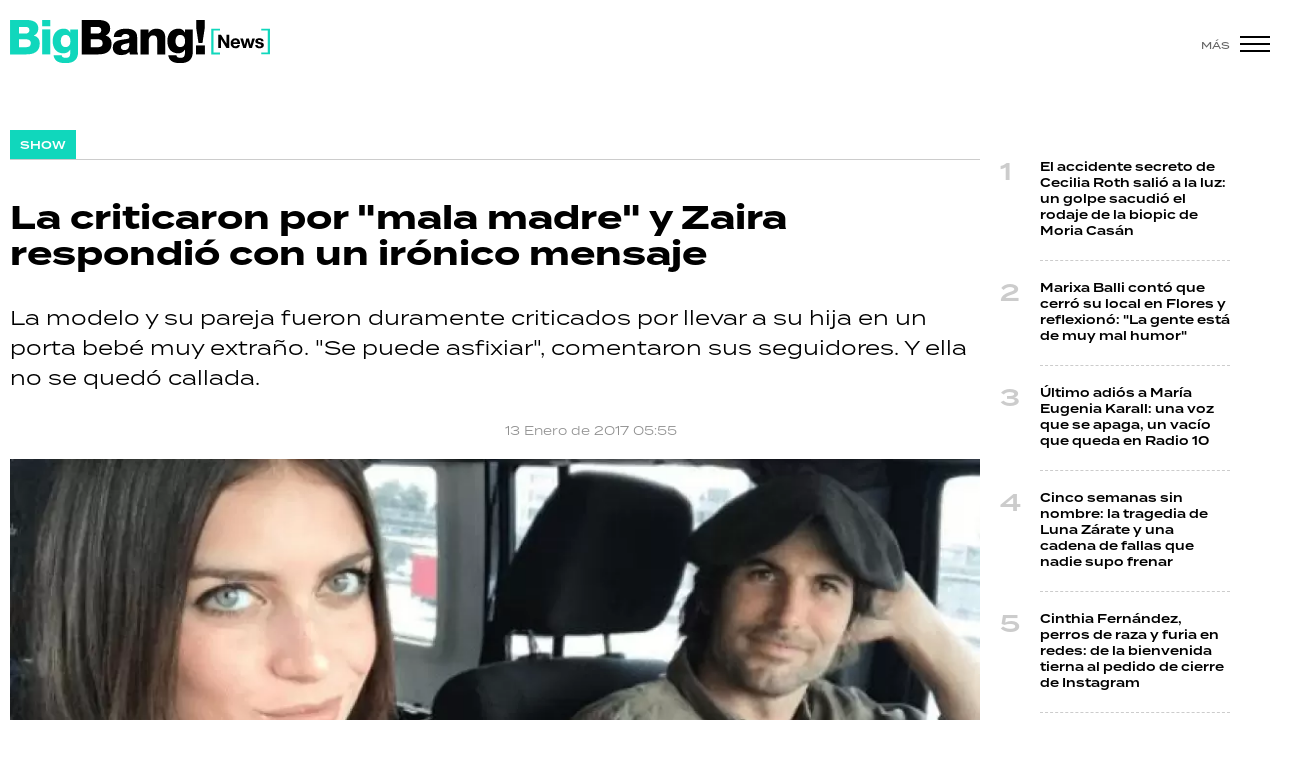

--- FILE ---
content_type: text/html; charset=ISO-8859-1
request_url: https://www.bigbangnews.com/show/la-criticaron-mala-madre-zaira-respondio-ironico-mensaje-n30780
body_size: 9429
content:
<!DOCTYPE html>
<html lang="es">
<head>
	<title>La criticaron por "mala madre" y Zaira respondió con un irónico mensaje - Big Bang! News</title>
    <meta charset="iso-8859-1" />	
	<meta name="description" content="La modelo y su pareja fueron duramente criticados por llevar a su hija en un porta bebé muy extraño. &quot;Se puede asfixiar&quot;, comentaron sus seguidores. Y ella no se quedó callada." />	
	<meta name="keywords" content="Jakob Von Plessen, malaika, Zaira Nara" />
                             <link rel="preload" href="https://statics.bigbangnews.com/2017/01/crop/c7eb1c7eb46f6c664027298bf5949ab4__993x610.webp" as="image">
                    
            <link rel="canonical" href="https://www.bigbangnews.com/show/la-criticaron-mala-madre-zaira-respondio-ironico-mensaje-n30780" />
        <meta name="robots" content="index, follow, max-image-preview:large"/>
    <link rel="amphtml" href="https://www.bigbangnews.com/show/la-criticaron-mala-madre-zaira-respondio-ironico-mensaje-n30780/amp"/>
    <meta property="og:url" content="https://www.bigbangnews.com/show/la-criticaron-mala-madre-zaira-respondio-ironico-mensaje-n30780" />
    <meta property="og:title" content="La criticaron por &quot;mala madre&quot; y Zaira respondió con un irónico mensaje" />
    <meta property="og:description" content="La modelo y su pareja fueron duramente criticados por llevar a su hija en un porta bebé muy extraño. &quot;Se puede asfixiar&quot;, comentaron sus seguidores. Y ella no se quedó callada." />
            <meta property="og:image" content="https://statics.bigbangnews.com/2017/01/c7eb1c7eb46f6c664027298bf5949ab4.png" />
                
    
    <meta name="og:type" content="article" />
    <meta name="og:site_name" content="Big Bang! News" />
    <meta name="og:region" content="Buenos Aires" />
    <meta name="og:country-name" content="Argentina" />   
    
    <meta name="twitter:card" content="summary_large_image" />
    <meta name="twitter:title" content="La criticaron por &quot;mala madre&quot; y Zaira respondió con un irónico mensaje - Big Bang! News" />
            <meta name="twitter:image" content="https://statics.bigbangnews.com/2017/01/c7eb1c7eb46f6c664027298bf5949ab4.png" />
     
        <meta name="twitter:site" content="@bigbangnw" />
    <meta name="twitter:creator" content="@bigbangnw" />
        
    <meta name="twitter:domain" content="https://www.bigbangnews.com/" />
    <meta name="twitter:description" content="La modelo y su pareja fueron duramente criticados por llevar a su hija en un porta bebé muy extraño. &quot;Se puede asfixiar&quot;, comentaron sus seguidores. Y ella no se quedó callada." />   
    <script type="application/ld+json">
    [
    {
        "@context": "http:\/\/schema.org",
        "@type": "NewsArticle",
        "headline": "La criticaron por \"mala madre\" y Zaira respondi\u00f3 con un ir\u00f3nico mensaje",
        "url": "https:\/\/www.bigbangnews.com\/show\/la-criticaron-mala-madre-zaira-respondio-ironico-mensaje-n30780",
        "dateCreated": "2023-10-26T17:54:05-03:00",
        "dateModified": "2023-10-26T17:54:05-03:00",
        "datePublished": "2017-01-13T05:55:00-03:00",
        "articleSection": "Show",
        "keywords": "Jakob Von Plessen, malaika, Zaira Nara",
        "publisher": {
            "@type": "Organization",
            "@name": "Big Bang! News",
            "logo": {
                "@type": "ImageObject",
                "url": "https:\/\/statics.bigbangnews.com\/bbn\/img\/global\/og_image.jpg",
                "width": "350",
                "height": "350"
            }
        },
        "mainEntityOfPage": {
            "@type": "WebPage",
            "@id": "https:\/\/www.bigbangnews.com\/show\/la-criticaron-mala-madre-zaira-respondio-ironico-mensaje-n30780"
        },
        "author": {
            "@type": "Person",
            "name": "Big Bang! News"
        },
        "image": "https:\/\/statics.bigbangnews.com\/2017\/01\/crop\/c7eb1c7eb46f6c664027298bf5949ab4__993x610.webp"
    },
    {
        "@context": "http:\/\/schema.org",
        "@type": "BreadcrumbList",
        "itemListElement": [
            {
                "@type": "ListItem",
                "position": "1",
                "name": "Show",
                "item": "https:\/\/www.bigbangnews.com\/show\/"
            },
            {
                "@type": "ListItem",
                "position": "2",
                "name": "La criticaron por \"mala madre\" y Zaira respondi\u00f3 con un ir\u00f3nico mensaje"
            }
        ]
    }
]
</script>  
        <meta name="theme-color" content="#ffffff">
    <meta name="msapplication-navbutton-color" content="#ffffff">
    <meta name="apple-mobile-web-app-status-bar-style" content="#ffffff"> 
          	  
	<meta name="author" content="Sourtech">
    <meta name="generator" content="AmuraCMS powered by Sourtech" />
    <meta name="viewport" content="width=device-width, initial-scale=1">
    <link rel="dns-prefetch" href="//use.typekit.net" />	
    <link rel="dns-prefetch" href="//cdnjs.cloudflare.com" />
    <link rel="dns-prefetch" href="//unpkg.com" />
    <link rel="preconnect" href="https://use.typekit.net">
	    <link rel="dns-prefetch" href="//statics.bigbangnews.com/"/>
<link rel="preconnect" href="https://statics.bigbangnews.com/"/>
<link rel="manifest" href="https://statics.bigbangnews.com/bbn/manifest.json" />


  
 
<link rel="preload" href="https://use.typekit.net/fpk5gwe.css" as="style" onload="this.onload=null;this.rel='stylesheet'">
<link rel="preload" href="https://cdnjs.cloudflare.com/ajax/libs/font-awesome/6.4.2/css/all.min.css" as="style" onload="this.onload=null;this.rel='stylesheet'">
<link rel="preload" href="https://cdnjs.cloudflare.com/ajax/libs/Swiper/7.0.2/swiper-bundle.css" as="style" onload="this.onload=null;this.rel='stylesheet'">
<link type="text/css" rel="stylesheet" href="https://statics.bigbangnews.com/bbn/css/bbn.css?v=1698435556" />
        
    <link rel="shortcut icon" href="https://statics.bigbangnews.com/bbn/img/global/favicon.svg"/>
	<link rel="icon" href="https://statics.bigbangnews.com/bbn/img/global/favicon.svg" sizes="302x241" />
	<link rel="apple-touch-icon" href="https://statics.bigbangnews.com/bbn/img/global/favicon.svg" />
	<meta name="msapplication-TileImage" content="https://statics.bigbangnews.com/bbn/img/global/favicon.svg" />   
        	
		<!-- Google tag (gtag.js) -->
		<script async src="https://www.googletagmanager.com/gtag/js?id=G-WS7PMV70WB"></script>
		<script>
		  window.dataLayer = window.dataLayer || [];
		  function gtag(){dataLayer.push(arguments);}
		  gtag('js', new Date());
		  gtag('config', 'G-WS7PMV70WB');
		</script>

		<!-- Analytics UA -->
        <script async src="https://www.googletagmanager.com/gtag/js?id=UA-61614637-1"></script>
        <script>
          window.dataLayer = window.dataLayer || [];
          function gtag(){dataLayer.push(arguments);}
          gtag('js', new Date());

          gtag('config', 'UA-61614637-1');
        </script>

        <!-- OneSignal -->
        <script src="https://cdn.onesignal.com/sdks/web/v16/OneSignalSDK.page.js" defer></script>
        <script>
          window.OneSignalDeferred = window.OneSignalDeferred || [];
          OneSignalDeferred.push(function(OneSignal) {
            OneSignal.init({
              appId: "14f8ea84-fe79-4e0e-ae1b-0a6e5b6b43ef",
            });
          });
        </script>

	                 
            
                                    <script async src="https://securepubads.g.doubleclick.net/tag/js/gpt.js"></script>
    <script>
    var active_pre = false;        
    window.googletag = window.googletag || {cmd: []};
    googletag.cmd.push(function() {
        googletag.defineSlot('/31503472/bigbangnews.com/Desk_Nota_Top', [[970, 90], [728, 90], [970, 250]], 'ads_Top').addService(googletag.pubads());
        googletag.defineSlot('/31503472/bigbangnews.com/Desk_Nota_LD1', [[300, 250], [300, 600]], 'ads_LD1').addService(googletag.pubads());
        googletag.defineSlot('/31503472/bigbangnews.com/Desk_Nota_LD2', [[300, 250], [300, 600]], 'ads_LD2').addService(googletag.pubads());
        googletag.defineSlot('/31503472/bigbangnews.com/Desk_Nota_LD3', [[300, 250], [300, 600]], 'ads_LD3').addService(googletag.pubads());
        googletag.defineSlot('/31503472/bigbangnews.com/Desk_Nota_VideoOutstream', [['fluid'],[1, 1], [300, 1], [300, 250]], 'ads_VideoOutstream').addService(googletag.pubads());
        googletag.defineSlot('/31503472/bigbangnews.com/Desk_Nota_Middle1', [728, 90], 'ads_Middle1').addService(googletag.pubads());
        googletag.defineSlot('/31503472/bigbangnews.com/Desk_Nota_Middle2', [728, 90], 'ads_Middle2').addService(googletag.pubads());
        googletag.defineSlot('/31503472/bigbangnews.com/Desk_Nota_Zocalo', [[970, 90], [728, 90]], 'ads_Zocalo').addService(googletag.pubads());
        googletag.defineSlot('/31503472/bigbangnews.com/Desk_Nota_vSlider', [1, 1], 'ads_vSlider').addService(googletag.pubads());
        googletag.defineSlot('/31503472/bigbangnews.com/Desk_Nota_ITT', [1, 1], 'ads_ITT').addService(googletag.pubads());
        
        googletag.pubads().setTargeting('Seccion', '1');          
        googletag.pubads().setTargeting('Tema', '0');
        googletag.pubads().setTargeting('Formato', '1');        
        googletag.pubads().enableSingleRequest();
        googletag.pubads().collapseEmptyDivs();
        googletag.enableServices();
        googletag.pubads().addEventListener('slotRenderEnded',
    function(event) {
        var slot = event.slot;
        if(slot.getSlotElementId()=='ads_ITT'){
            if(!event.isEmpty){
                active_pre = true;
                console.group(
                  'Slot', slot.getSlotElementId(), 'finished rendering.');

                console.log('Advertiser ID:', event.advertiserId);
                console.log('Campaign ID: ', event.campaignId);
                console.log('Creative ID: ', event.creativeId);
                console.log('Is empty?:', event.isEmpty);
                console.log('Line Item ID:', event.lineItemId);
                console.log('Size:', event.size);
                console.log('Source Agnostic Creative ID:',
                          event.sourceAgnosticCreativeId);
                console.log('Source Agnostic Line Item ID:',
                          event.sourceAgnosticLineItemId);
                console.groupEnd();
            }
        }
    }
);     });
    </script>
             
            </head>
<body>
	<div id="bn"></div>
    	         
        		<main id="front" class="bbn " data-root=https://www.bigbangnews.com/>      
	    <header class="header reducido">
	<div class="wrapper">
		<div class="top-header">
			<div class="grid col-1-3 fix-height">
				<div class="column">
					<div class="logo-head"><a href="https://www.bigbangnews.com/" title="Big Bang! News"><img src="https://statics.bigbangnews.com/bbn/img/global/logo-big-bang-news-stiky.svg" class="cst_img" alt="Big Bang! News" width="261" height="43"></a></div>
				</div>
			</div>
		</div>
		<div class="hamburger">
			<span>Más</span>
			<div class="hamburger-inner">
				<div class="bar bar1"></div>
				<div class="bar bar2"></div>
				<div class="bar bar3"></div>
				<div class="bar bar4"></div>
			</div>
		</div>
	</div>
</header>
  	
  
    <div class="ficha-container">
	<div class="wrapper">
        		<div class="grid cl-3-1">			
			<div class="column">
                <div class="article infinit">
                    <div class="tag-categori"><a href="https://www.bigbangnews.com/show/" title="Show"><span>Show</span></a></div> 
                    <article class="precontent obsAmuraArticle" data-link="https://www.bigbangnews.com/show/la-criticaron-mala-madre-zaira-respondio-ironico-mensaje-n30780" data-title="La criticaron por &quot;mala madre&quot; y Zaira respondió con un irónico mensaje">
                                                <h1 class="tit-ficha">La criticaron por "mala madre" y Zaira respondió con un irónico mensaje</h1>
                        <h2 class="sufix-ficha">La modelo y su pareja fueron duramente criticados por llevar a su hija en un porta bebé muy extraño. "Se puede asfixiar", comentaron sus seguidores. Y ella no se quedó callada.</h2>
                    </article>
                    <div class="grid cl-2">
                        	<p class="autor">
							 
	</p>
	<span class="adate">13 Enero de 2017 05:55</span>
 
                    </div>				
                                            <figure class="image-detail wlz">
                                                                                             <picture>
        <source type="image/webp" media="(min-width: 1000px)" srcset="https://statics.bigbangnews.com/2017/01/crop/c7eb1c7eb46f6c664027298bf5949ab4__993x610.webp">
        <img class="cst_img"  src="https://statics.bigbangnews.com/2017/01/crop/c7eb1c7eb46f6c664027298bf5949ab4__400x300.webp" width="993" height="610" alt="1552080346712"  >
    </picture>
                    
                            <figcaption>1552080346712 </figcaption>
                        </figure>
                     

                     <section class="content">
	<div class="grid cl-50-rest-nobreak">
		<div class="column">
			<div class="sticky-area">
				<div class="redes-share">
					<div class="items unique">
    <a href="#" class="redlink" title="Whatsapp" onclick="javascript:trackSocial('whatsapp', 'https://www.bigbangnews.com/show/la-criticaron-mala-madre-zaira-respondio-ironico-mensaje-n30780', 'La\x20criticaron\x20por\x20\x22mala\x20madre\x22\x20y\x20Zaira\x20respondi\u00F3\x20con\x20un\x20ir\u00F3nico\x20mensaje');return false"><i class="fab fa-whatsapp"></i></a>    
    <a href="#" class="redlink" title="Twitter" onclick="javascript:trackSocial('twitter', 'https://www.bigbangnews.com/show/la-criticaron-mala-madre-zaira-respondio-ironico-mensaje-n30780', 'La\x20criticaron\x20por\x20\x22mala\x20madre\x22\x20y\x20Zaira\x20respondi\u00F3\x20con\x20un\x20ir\u00F3nico\x20mensaje');return false"><i class="fa-brands fa-x-twitter"></i></a>
    <a href="#" class="redlink" title="Facebook" onclick="javascript:trackSocial('facebook', 'https://www.bigbangnews.com/show/la-criticaron-mala-madre-zaira-respondio-ironico-mensaje-n30780');return false"><i class="fab fa-facebook-square"></i></a> 
    <a href="#" class="redlink" title="Linkedin" onclick="javascript:trackSocial('linkedin', 'https://www.bigbangnews.com/show/la-criticaron-mala-madre-zaira-respondio-ironico-mensaje-n30780', 'La\x20criticaron\x20por\x20\x22mala\x20madre\x22\x20y\x20Zaira\x20respondi\u00F3\x20con\x20un\x20ir\u00F3nico\x20mensaje');return false"><i class="fab fa-linkedin"></i></a> 
    <a href="#" class="redlink d-sm-none" title="Telegram" onclick="javascript:trackSocial('telegram', 'https://www.bigbangnews.com/show/la-criticaron-mala-madre-zaira-respondio-ironico-mensaje-n30780', 'La\x20criticaron\x20por\x20\x22mala\x20madre\x22\x20y\x20Zaira\x20respondi\u00F3\x20con\x20un\x20ir\u00F3nico\x20mensaje');return false"><i class="fab fa-telegram-plane"></i></a>        
</div>


   				</div>
			</div>
		</div>
		<div class="column">
			            	



                            	        <p>No se guardó nada. En las últimas horas, <strong>Zaira Nara</strong> y su pareja <strong>Jakob von Plessen</strong> fueron duramente criticados por sus seguidores. A pesar de los comentarios negativos, la modelo se lo tomó a chiste y respondió de una manera muy particular. 
          
                            	           <p> <img alt="" data-height="522" data-size="w:597,h:504" data-width="619" hspace="5" src="https://statics.bigbangnews.com/anexos/2017/01/cc56d70ca09c721978d5a1a30f5c3ac6.webp" title="" vspace="5"> 
          
                            	         <p> Zaira y Jakob fueron duramente crticados. 
          
                                            <div class="statics_module" style="overflow: initial">
              
                <div id='ads_VideoOutstream'>
                  <script>
                    googletag.cmd.push(function() { googletag.display('ads_VideoOutstream'); });
                  </script>
                </div>
                    </div>
      
  
                	          <p><strong>Zaira</strong> subió una foto a su Instagram e, inmediatamente, despertó la ira de todos sus seguidores y fue acusada de ser mala madre. Pero ¿por qué le pegaron tan duro? En la imagen se puede ver <strong>Von Plessen</strong> en lo alto de una montaña en la Patagonia, mirando hacia el horizonte. Lo polémico es cómo transportaba a su hija <strong>Malaika</strong>, que sólo tiene 9 meses de vida. 
          
                            	               <p>   
          
                            	           <p> <p style=" margin:8px 0 0 0; padding:0 4px;"><a href="https://www.instagram.com/p/BPFwzwrhyX7/" style=" color:#000; font-family:Arial,sans-serif; font-size:14px; font-style:normal; font-weight:normal; line-height:17px; text-decoration:none; word-wrap:break-word;" target="_blank">#MaliTango #Jakotango ??</a> 
          
                            	          <p> <p style=" color:#c9c8cd; font-family:Arial,sans-serif; font-size:14px; line-height:17px; margin-bottom:0; margin-top:8px; overflow:hidden; padding:8px 0 7px; text-align:center; text-overflow:ellipsis; white-space:nowrap;">Una foto publicada por Zaira Nara (@zaira.nara) el 10 de Ene de 2017 a la(s) 8:09 PST 
          
                            	                  <p>Lejos de ser transportada en cochecito o el famoso huevito, la pequeña fue llevada en la espalda de su padre, sostenida dentro de una "mochila portabebé". Se pueden ver las dos piernas de la nena, pero no la cabeza. 
          
                            	               <p>   
          
                            	           <p> <p style=" margin:8px 0 0 0; padding:0 4px;"><a href="https://www.instagram.com/p/BPFWS6LBhlt/" style=" color:#000; font-family:Arial,sans-serif; font-size:14px; font-style:normal; font-weight:normal; line-height:17px; text-decoration:none; word-wrap:break-word;" target="_blank">Gauchita linda. #MaliTango</a> 
          
                            	          <p> <p style=" color:#c9c8cd; font-family:Arial,sans-serif; font-size:14px; line-height:17px; margin-bottom:0; margin-top:8px; overflow:hidden; padding:8px 0 7px; text-align:center; text-overflow:ellipsis; white-space:nowrap;">Una foto publicada por Zaira Nara (@zaira.nara) el 10 de Ene de 2017 a la(s) 4:18 PST 
          
                            	                  <p>Al ver esta foto, los seguidores de la hermana de <strong>Wanda Nara</strong> empezaron a criticarla duramente. "Se puede asfixiar", "Que mala madre sos", "¡Se está asfixiando!", "Si no entro a leer los comentarios, no veo a <strong>Malaika</strong>", fueron algunos de los comentarios de los fanáticos de <strong>Zaira</strong> que, indignados, no podían creen lo que estaban viendo.  
          
                            	               <p>   
          
                            	           <p> <p style=" color:#c9c8cd; font-family:Arial,sans-serif; font-size:14px; line-height:17px; margin-bottom:0; margin-top:8px; overflow:hidden; padding:8px 0 7px; text-align:center; text-overflow:ellipsis; white-space:nowrap;"><a href="https://www.instagram.com/p/BPIuVARhCvn/" style=" color:#c9c8cd; font-family:Arial,sans-serif; font-size:14px; font-style:normal; font-weight:normal; line-height:17px; text-decoration:none;" target="_blank">Un vídeo publicado por Zaira Nara (@zaira.nara)</a> el 11 de Ene de 2017 a la(s) 11:45 PST 
          
                            	                  <p>Tras los comentarios negativos, la morocha se tomó todo a chiste y respondió irónicamente. A pesar de las críticas, filmó a su hija dentro de la "mochila portabebé". 
          
                            	               <p>   
          
                            	           <p> <p style=" margin:8px 0 0 0; padding:0 4px;"><a href="https://www.instagram.com/p/BO4nXSBhAxh/" style=" color:#000; font-family:Arial,sans-serif; font-size:14px; font-style:normal; font-weight:normal; line-height:17px; text-decoration:none; word-wrap:break-word;" target="_blank">Me volves locaaaaa Maliiiii #MiniModel #MaliTango</a> 
          
                            	          <p> <p style=" color:#c9c8cd; font-family:Arial,sans-serif; font-size:14px; line-height:17px; margin-bottom:0; margin-top:8px; overflow:hidden; padding:8px 0 7px; text-align:center; text-overflow:ellipsis; white-space:nowrap;">Un vídeo publicado por Zaira Nara (@zaira.nara) el 5 de Ene de 2017 a la(s) 5:37 PST 
          
                            	                  <p>La cámara enfocaba en primer plano la "mochila de la discordia", y la verdad es que la pequeña se mostraba muy feliz dentro de ella. Tanto es así que en lugar de llorar, se la pasó toda la grabación dándole besos a su mamá. 
          
                            	          
          
    	




            	 			                        <div class="tags-content">
            <a href="https://www.bigbangnews.com/tags/jakob-von-plessen-t5127" title="Jakob Von Plessen">Jakob Von Plessen</a>
            <a href="https://www.bigbangnews.com/tags/malaika-t8945" title="malaika">malaika</a>
            <a href="https://www.bigbangnews.com/tags/zaira-nara-t684" title="Zaira Nara">Zaira Nara</a>
    </div>
 			
		</div>
	</div>
</section>

                               </div>
                <div id="obsAmuraNews"></div>
                 
                    <div class="last-news">
    <h3 class="tit-section-mini light">Segu&iacute; leyendo</h4>
    <ul>
                     
                <li><a href="https://www.bigbangnews.com/show/el-accidente-secreto-cecilia-roth-salio-luz-golpe-sacudio-rodaje-biopic-moria-casan-n99464" title="El accidente secreto de Cecilia Roth salió a la luz: un golpe sacudió el rodaje de la biopic de Moria Casán" data-format="1">El accidente secreto de Cecilia Roth salió a la luz: un golpe sacudió el rodaje de la biopic de Moria Casán</a></li>
                                 
                <li><a href="https://www.bigbangnews.com/show/cinthia-fernandez-perros-raza-furia-redes-bienvenida-tierna-pedido-cierre-instagram-n99458" title="Cinthia Fernández, perros de raza y furia en redes: de la bienvenida tierna al pedido de cierre de Instagram" data-format="1">Cinthia Fernández, perros de raza y furia en redes: de la bienvenida tierna al pedido de cierre de Instagram</a></li>
                                 
                <li><a href="https://www.bigbangnews.com/show/karina-jelinek-rompio-silencio-aclaro-video-viral-supuesto-beso-punta-fashion-sunset-n99456" title="Karina Jelinek rompió el silencio y aclaró el video viral del supuesto beso en Punta Fashion Sunset" data-format="1">Karina Jelinek rompió el silencio y aclaró el video viral del supuesto beso en Punta Fashion Sunset</a></li>
                                 
                <li><a href="https://www.bigbangnews.com/show/horacio-pagani-diego-leuco-trenzaron-baile-egos-machistas-mi-viejo-era-n99453" title="Horacio Pagani y Diego Leuco se trenzaron en un baile de egos machistas: &quot;Mi viejo era...&quot;" data-format="1">Horacio Pagani y Diego Leuco se trenzaron en un baile de egos machistas: "Mi viejo era..."</a></li>
                                 
                <li><a href="https://www.bigbangnews.com/show/flor-vigna-una-remera-explosiva-vara-escandalo-ida-vuelta-sabrina-rojas-detono-bomba-n99451" title="Flor Vigna, una remera explosiva y la vara del escándalo: el ida y vuelta con Sabrina Rojas que detonó la bomba" data-format="1">Flor Vigna, una remera explosiva y la vara del escándalo: el ida y vuelta con Sabrina Rojas que detonó la bomba</a></li>
                        </ul>
</div>    

  
                 				
			</div>
			<div class="column">
       			         
        



    				                    			                						    
    <div class="statics_module" style="overflow: initial">
        <div class='bnc'><div id='ads_LD1' style='width: 300px; min-height: 250px' class='bnw'><script>googletag.cmd.push(function() { googletag.display('ads_LD1'); });</script></div></div>
    </div>
							
                        				                    			                							 
	<ul class="number-list">
		 
		<li><a href="https://www.bigbangnews.com/show/el-accidente-secreto-cecilia-roth-salio-luz-golpe-sacudio-rodaje-biopic-moria-casan-n99464" title="El accidente secreto de Cecilia Roth salió a la luz: un golpe sacudió el rodaje de la biopic de Moria Casán">El accidente secreto de Cecilia Roth salió a la luz: un golpe sacudió el rodaje de la biopic de Moria Casán</a> </li>
		 
		<li><a href="https://www.bigbangnews.com/show/marixa-balli-conto-cerro-su-local-flores-reflexiono-la-gente-esta-muy-mal-humor-n99435" title="Marixa Balli contó que cerró su local en Flores y reflexionó: &quot;La gente está de muy mal humor&quot;">Marixa Balli contó que cerró su local en Flores y reflexionó: "La gente está de muy mal humor"</a> </li>
		 
		<li><a href="https://www.bigbangnews.com/show/ultimo-adios-maria-eugenia-karall-una-voz-apaga-vacio-queda-radio-10-n97833" title="Último adiós a María Eugenia Karall: una voz que se apaga, un vacío que queda en Radio 10">Último adiós a María Eugenia Karall: una voz que se apaga, un vacío que queda en Radio 10</a> </li>
		 
		<li><a href="https://www.bigbangnews.com/policiales/cinco-semanas-nombre-tragedia-luna-zarate-una-cadena-fallas-nadie-supo-frenar-n99463" title="Cinco semanas sin nombre: la tragedia de Luna Zárate y una cadena de fallas que nadie supo frenar">Cinco semanas sin nombre: la tragedia de Luna Zárate y una cadena de fallas que nadie supo frenar</a> </li>
		 
		<li><a href="https://www.bigbangnews.com/show/cinthia-fernandez-perros-raza-furia-redes-bienvenida-tierna-pedido-cierre-instagram-n99458" title="Cinthia Fernández, perros de raza y furia en redes: de la bienvenida tierna al pedido de cierre de Instagram">Cinthia Fernández, perros de raza y furia en redes: de la bienvenida tierna al pedido de cierre de Instagram</a> </li>
			</ul>
							
                        				                    			 
				<div class="sticky-area">
											    
    <div class="statics_module" style="overflow: initial">
        <div class='bnc'><div id='ads_LD2' style='width: 300px; min-height: 250px' class='bnw'><script>googletag.cmd.push(function() { googletag.display('ads_LD2'); });</script></div></div>
    </div>
							
				</div>					
			             

  

         			
			</div>			
		</div>

        <div class="modulos">
	<div class="wrapper">
		<div class="relacionados">
			<div class="tit-section"><span>&Uacute;ltimas noticias</span></div>
																			
<div class="grid cl-4">
	 
		<article class="noti-box">
						<figure>
		<a href="https://www.bigbangnews.com/tecnologia/amazon-conopenaiygoogle-apple-alianzas-inteligencia-artificial-cara-santo-grial-agi-n99465" title="Amazon con OpenAI y Google con Apple: las alianzas en inteligencia artificial de cara al santo grial de la AGI" class="wlz" data-mod="26" data-col="4">				 								<picture>
				<source type="image/webp" media="(min-width: 1000px)" srcset="https://statics.bigbangnews.com/2026/01/crop/6965204591aab__450x283.webp">
				<img class="cst_img" loading="lazy" src="https://statics.bigbangnews.com/2026/01/crop/6965204591aab__450x283.webp" width="450" height="283" alt="La guerra por el mercado de la inteligencia artificial estalló en 2026."  >
			</picture>
				

					
	</a></figure>
			<div class="info">
				 
			<p class="volanta"><i class="bomb"></i>Matrix un poroto</p>
				<h2 class="tit"><a href="https://www.bigbangnews.com/tecnologia/amazon-conopenaiygoogle-apple-alianzas-inteligencia-artificial-cara-santo-grial-agi-n99465" title="Amazon con OpenAI y Google con Apple: las alianzas en inteligencia artificial de cara al santo grial de la AGI" >Amazon con OpenAI y Google con Apple: las alianzas en inteligencia artificial de cara al santo grial de la AGI</a></h2>
											</div>
		</article>
	 
		<article class="noti-box">
						<figure>
		<a href="https://www.bigbangnews.com/show/el-accidente-secreto-cecilia-roth-salio-luz-golpe-sacudio-rodaje-biopic-moria-casan-n99464" title="El accidente secreto de Cecilia Roth salió a la luz: un golpe sacudió el rodaje de la biopic de Moria Casán" class="wlz" data-mod="26" data-col="4">				 								<picture>
				<source type="image/webp" media="(min-width: 1000px)" srcset="https://statics.bigbangnews.com/2026/01/crop/697ce9607e5ff__450x283.webp">
				<img class="cst_img" loading="lazy" src="https://statics.bigbangnews.com/2026/01/crop/697ce9607e5ff__450x283.webp" width="450" height="283" alt=" Cecilia Roth"  >
			</picture>
				

					
	</a></figure>
			<div class="info">
				 
			<p class="volanta"><i class="bomb"></i>Tremendo</p>
				<h2 class="tit"><a href="https://www.bigbangnews.com/show/el-accidente-secreto-cecilia-roth-salio-luz-golpe-sacudio-rodaje-biopic-moria-casan-n99464" title="El accidente secreto de Cecilia Roth salió a la luz: un golpe sacudió el rodaje de la biopic de Moria Casán" >El accidente secreto de Cecilia Roth salió a la luz: un golpe sacudió el rodaje de la biopic de Moria Casán</a></h2>
											</div>
		</article>
	 
		<article class="noti-box">
						<figure>
		<a href="https://www.bigbangnews.com/policiales/cinco-semanas-nombre-tragedia-luna-zarate-una-cadena-fallas-nadie-supo-frenar-n99463" title="Cinco semanas sin nombre: la tragedia de Luna Zárate y una cadena de fallas que nadie supo frenar" class="wlz" data-mod="26" data-col="4">				 								<picture>
				<source type="image/webp" media="(min-width: 1000px)" srcset="https://statics.bigbangnews.com/2026/01/crop/697cedfa90c4c__450x283.webp">
				<img class="cst_img" loading="lazy" src="https://statics.bigbangnews.com/2026/01/crop/697cedfa90c4c__450x283.webp" width="450" height="283" alt="Luna Aylen Zárate"  >
			</picture>
				

					
	</a></figure>
			<div class="info">
				 
			<p class="volanta"><i class="bomb"></i>Negligente</p>
				<h2 class="tit"><a href="https://www.bigbangnews.com/policiales/cinco-semanas-nombre-tragedia-luna-zarate-una-cadena-fallas-nadie-supo-frenar-n99463" title="Cinco semanas sin nombre: la tragedia de Luna Zárate y una cadena de fallas que nadie supo frenar" >Cinco semanas sin nombre: la tragedia de Luna Zárate y una cadena de fallas que nadie supo frenar</a></h2>
											</div>
		</article>
	 
		<article class="noti-box">
						<figure>
		<a href="https://www.bigbangnews.com/actualidad/sida-felino-gatos-vif-como-contagia-riesgo-humanos-n99462" title="Sida felino en gatos: qué es el VIF, cómo se contagia y por qué no es un riesgo para humanos" class="wlz" data-mod="26" data-col="4">				 								<picture>
				<source type="image/webp" media="(min-width: 1000px)" srcset="https://statics.bigbangnews.com/2026/01/crop/697ce5c45508e__450x283.webp">
				<img class="cst_img" loading="lazy" src="https://statics.bigbangnews.com/2026/01/crop/697ce5c45508e__450x283.webp" width="450" height="283" alt="Sida felino"  >
			</picture>
				

					
	</a></figure>
			<div class="info">
				 
			<p class="volanta"><i class="bomb"></i>Muchos dueños no lo saben</p>
				<h2 class="tit"><a href="https://www.bigbangnews.com/actualidad/sida-felino-gatos-vif-como-contagia-riesgo-humanos-n99462" title="Sida felino en gatos: qué es el VIF, cómo se contagia y por qué no es un riesgo para humanos" >Sida felino en gatos: qué es el VIF, cómo se contagia y por qué no es un riesgo para humanos</a></h2>
											</div>
		</article>
	 
		<article class="noti-box">
						<figure>
		<a href="https://www.bigbangnews.com/policiales/brenda-agero-pesadilla-tras-rejas-despues-ser-condenada-perpetua-matar-cinco-bebes-n99461" title="Brenda Agüero: la pesadilla tras las rejas después de ser condenada a perpetua por matar a cinco bebés" class="wlz" data-mod="26" data-col="4">				 								<picture>
				<source type="image/webp" media="(min-width: 1000px)" srcset="https://statics.bigbangnews.com/2025/09/crop/68bb04723b0b2__450x283.webp">
				<img class="cst_img" loading="lazy" src="https://statics.bigbangnews.com/2025/09/crop/68bb04723b0b2__450x283.webp" width="450" height="283" alt="Brenda Agüero"  >
			</picture>
				

					
	</a></figure>
			<div class="info">
				 
			<p class="volanta"><i class="bomb"></i>Horror</p>
				<h2 class="tit"><a href="https://www.bigbangnews.com/policiales/brenda-agero-pesadilla-tras-rejas-despues-ser-condenada-perpetua-matar-cinco-bebes-n99461" title="Brenda Agüero: la pesadilla tras las rejas después de ser condenada a perpetua por matar a cinco bebés" >Brenda Agüero: la pesadilla tras las rejas después de ser condenada a perpetua por matar a cinco bebés</a></h2>
											</div>
		</article>
	 
		<article class="noti-box">
						<figure>
		<a href="https://www.bigbangnews.com/politica/ian-moche-denuncio-empiezan-clases-nadie-sabe-van-abrir-escuelas-especiales-n99460" title="Ian Moche denunció que empiezan las clases y &quot;nadie sabe si van a abrir las escuelas especiales&quot;" class="wlz" data-mod="26" data-col="4">				 								<picture>
				<source type="image/webp" media="(min-width: 1000px)" srcset="https://statics.bigbangnews.com/2026/01/crop/697cde6d5b5c1__450x283.webp">
				<img class="cst_img" loading="lazy" src="https://statics.bigbangnews.com/2026/01/crop/697cde6d5b5c1__450x283.webp" width="450" height="283" alt="Ian Moche"  >
			</picture>
				

					
	</a></figure>
			<div class="info">
				 
			<p class="volanta"><i class="bomb"></i>Cuando las prioridades son otras</p>
				<h2 class="tit"><a href="https://www.bigbangnews.com/politica/ian-moche-denuncio-empiezan-clases-nadie-sabe-van-abrir-escuelas-especiales-n99460" title="Ian Moche denunció que empiezan las clases y &quot;nadie sabe si van a abrir las escuelas especiales&quot;" >Ian Moche denunció que empiezan las clases y "nadie sabe si van a abrir las escuelas especiales"</a></h2>
											</div>
		</article>
	 
		<article class="noti-box">
						<figure>
		<a href="https://www.bigbangnews.com/deportes/annika-paz-pilar-inter-milan-epopeya-una-jugadora-suena-golea-n99459" title="Annika Paz, de Pilar al Inter de Milán: la epopeya de una jugadora que sueña y golea" class="wlz" data-mod="26" data-col="4">				 								<picture>
				<source type="image/webp" media="(min-width: 1000px)" srcset="https://statics.bigbangnews.com/2026/01/crop/697cd5283e6a7__450x283.webp">
				<img class="cst_img" loading="lazy" src="https://statics.bigbangnews.com/2026/01/crop/697cd5283e6a7__450x283.webp" width="450" height="283" alt="Annika Paz"  >
			</picture>
				

					
	</a></figure>
			<div class="info">
				 
			<p class="volanta"><i class="bomb"></i>Orgullo nacional</p>
				<h2 class="tit"><a href="https://www.bigbangnews.com/deportes/annika-paz-pilar-inter-milan-epopeya-una-jugadora-suena-golea-n99459" title="Annika Paz, de Pilar al Inter de Milán: la epopeya de una jugadora que sueña y golea" >Annika Paz, de Pilar al Inter de Milán: la epopeya de una jugadora que sueña y golea</a></h2>
											</div>
		</article>
	 
		<article class="noti-box">
						<figure>
		<a href="https://www.bigbangnews.com/show/cinthia-fernandez-perros-raza-furia-redes-bienvenida-tierna-pedido-cierre-instagram-n99458" title="Cinthia Fernández, perros de raza y furia en redes: de la bienvenida tierna al pedido de cierre de Instagram" class="wlz" data-mod="26" data-col="4">				 								<picture>
				<source type="image/webp" media="(min-width: 1000px)" srcset="https://statics.bigbangnews.com/2026/01/crop/697cd3a301b26__450x283.webp">
				<img class="cst_img" loading="lazy" src="https://statics.bigbangnews.com/2026/01/crop/697cd3a301b26__450x283.webp" width="450" height="283" alt="Cinthia Fernández"  >
			</picture>
				

					
	</a></figure>
			<div class="info">
				 
			<p class="volanta"><i class="bomb"></i>Seguidores furiosos</p>
				<h2 class="tit"><a href="https://www.bigbangnews.com/show/cinthia-fernandez-perros-raza-furia-redes-bienvenida-tierna-pedido-cierre-instagram-n99458" title="Cinthia Fernández, perros de raza y furia en redes: de la bienvenida tierna al pedido de cierre de Instagram" >Cinthia Fernández, perros de raza y furia en redes: de la bienvenida tierna al pedido de cierre de Instagram</a></h2>
											</div>
		</article>
	 
</div>

  	
		</div>	
	</div>
</div>
    </div>
</div>  


	<footer class="bbn">
    <footer class="footer">
	<div class="wrapper">
		<div class="grid xs-col-2-reverse">
			<div class="column">
				<div class="marca">
					<a href="https://www.bigbangnews.com/" title="Big Bang! News" class="logo-foot"><img src="https://statics.bigbangnews.com/bbn/img/global/logo-big-bang-news-foot.svg" alt="Big Bang! News" width="261" height="44"></a>
					<p>Agencia de noticias y medios de comunicación</p>
				</div>
				<div class="slogan">La realidad <br>que te explota <br>en la cara</div>
			</div>
			<div class="column">
				<div class="redes">
					<ul>
															<li><a href="https://www.facebook.com/bigbangnw/" target="_blank" rel="noopener nofollow" aria-label="Facebook">Facebook</a></li>
	 
			<li><a href="https://twitter.com/bigbangnw" target="_blank" rel="noopener nofollow" aria-label="Twitter">Twitter</a></li>
	    
			<li><a href="https://www.youtube.com/channel/UCrH1HwkY25JqhlsvW3QaFPQ" target="_blank" rel="noopener nofollow" aria-label="Youtube">Youtube</a></li>
	 
			<li><a href="https://www.instagram.com/bigbangnws/" target="_blank" rel="noopener nofollow" aria-label="Instagram">Instagram</a></li>
	                    
	                     
									</ul>
					<span class="tit">seguinos</span>
				</div>
			</div>
		</div>

		<p class="legal group">
			Propietario: Quinta Columna S.A.<br>
			Directora: Manuela Fernández Mendy<br>
			Domicilio: Humboldt 1493 - CABA<br>
			RNPI: 5222533<br>
			Edición N°: 20032195 - Sábado 31 de Enero 2026
		</p>

		<div class="grid xs-col-2-reverse">
			<div class="column">				
				<p class="legal">© 2015-2026 Big Bang News. Todos los derechos reservados.</p>
			</div>
			<div class="column">
				<p class="legal tr">
                                                            <a href="https://www.bigbangnews.com/politicas-privacidad" title="Políticas de Privacidad" >Políticas de Privacidad</a>
                                        
                                                            <a href="https://www.bigbangnews.com/terminos-condiciones" title="Términos y condiciones" >Términos y condiciones</a>
                                        
                                                            <a href="https://www.bigbangnews.com/comercial" title="Comercial" >Comercial</a>
                                        
                                                            <a href="https://www.bigbangnews.com/rss" title="RSS" >RSS</a>
                                        
                  					
				</p>
			</div>
		</div>
		<div class="powered">
			<a href="https://www.amuracms.com" rel="noopener" target="_blank" title="Power by AmuraCMS"><img src="https://statics.bigbangnews.com/bbn/img/global/amura.svg" alt="AmuraCMS" width="100" height="13"></a>
		</div>   		
	</div>
</footer>

<div class="menu-overlay">
	<div class="wrapper">
		<span id="close-menu" class="close">Cerrar</span>
		<div class="grid cl-2-menu">
			<div class="column">
				<nav class="menu-prpal">
					<ul>
																		<li><a href="https://www.bigbangnews.com/show/" title="Show" >Show</a></li>
						                    
																		<li><a href="https://www.bigbangnews.com/politica/" title="Política" >Política</a></li>
						                    
																		<li><a href="https://www.bigbangnews.com/actualidad/" title="Actualidad" >Actualidad</a></li>
						                    
																		<li><a href="https://www.bigbangnews.com/policiales/" title="Policiales" >Policiales</a></li>
						                    
																		<li><a href="https://www.bigbangnews.com/tendencias/" title="Tendencias" >Tendencias</a></li>
						                    
																		<li><a href="https://www.bigbangnews.com/gran-hermano/" title="Gran Hermano" >Gran Hermano</a></li>
						                    
																		<li><a href="https://www.bigbangnews.com/deportes/" title="Deportes" >Deportes</a></li>
						                    
																		<li><a href="https://www.bigbangnews.com/videogaleria/" title="Videos" >Videos</a></li>
						                    
																		<li><a href="https://www.bigbangnews.com/tecnologia/" title="Tecnología" >Tecnología</a></li>
						                    
											                    
											                    
											                    
					 
					</ul>
				</nav>
			</div>
			<div class="column">
				<nav class="menu-secund">
					<ul>
													                    
													                    
													                    
													                    
													                    
													                    
													                    
													                    
													                    
																					<li><a href="https://www.bigbangnews.com/recetas-cocina/" title="Recetas" >Recetas</a></li>
							                    
																					<li><a href="https://www.bigbangnews.com/palabras/" title="Palabras" >Palabras</a></li>
							                    
																					<li><a href="https://www.bigbangnews.com/horoscopo/" title="Horóscopo" >Horóscopo</a></li>
							                    
						 
					</ul>
				</nav>
				<div class="redes-overlay">
					<strong>Seguinos</strong>
					<div class="redes">
															<a href="https://www.facebook.com/bigbangnw/" target="_blank" rel="noopener nofollow" aria-label="Facebook"><i class="fab fa-facebook-f"></i></a>
	 
			<a href="https://twitter.com/bigbangnw" target="_blank" rel="noopener nofollow" aria-label="Twitter"><i class="fa-brands fa-x-twitter"></i></a>
		                     
			<a href="https://www.youtube.com/channel/UCrH1HwkY25JqhlsvW3QaFPQ" target="_blank" rel="noopener nofollow" aria-label="Youtube"><i class="fab fa-youtube"></i></a>
	             
			<a href="https://www.instagram.com/bigbangnws/" target="_blank" rel="noopener nofollow" aria-label="Instagram"><i class="fab fa-instagram"></i></a>
	                     
	 
		  
	 
									</div>
				</div>
				<div class="search">
					<form id="search" class="frmSearch" method="get" action="https://www.bigbangnews.com/search">
						<input type="search" name="q" placeholder="Buscar" class="search-input">
					</form>
				</div>
			</div>
		</div>
	</div>
</div>  
</footer>
        <div class="publicidad_footer_sticky" >
        <div class="cont_sticky">
            <div class="contenedor_publicidad">
                <div class="close_sticky">
                    <div class="closes">
                        <img src="https://statics.bigbangnews.com/bbn/img/global/cancel.svg" alt="close ADS">
                    </div>      
                </div>                 
                
                                            <div id='ads_Zocalo'>
                          <script>
                            googletag.cmd.push(function() { googletag.display('ads_Zocalo'); });
                          </script>
                        </div>
                    
                            </div>                
        </div>  
    </div> 
        <div class="pre-home-amura">
    <div class="inner-flex-container">
        <button class="close-banner" aria-label="Cerrar">
            <span>CERRAR</span>            
        </button>
        <div class="count-down">10</div>
        <div id="ads_ITT">
          <script>
            googletag.cmd.push(function() { googletag.display('ads_ITT'); });
          </script>
        </div>
    </div>
</div>


<script>
    const phAmura = document.querySelector(".pre-home-amura");
    const btnClose = document.querySelector(".pre-home-amura .close-banner");
    const close_sticky = document.querySelector(".close_sticky");
    const footerADS = document.querySelector(".publicidad_footer_sticky");
    
    window.onload = function(event) {
        setTimeout((function () {
            if(active_pre){
                phAmura.classList.add("ready");
                var timeleft = 10;
                var downloadTimer = setInterval(function(){
                    if(timeleft <= 0){
                        clearInterval(downloadTimer);
                        phAmura.classList.remove("ready");
                        phAmura.classList.add("no-display");
                    } else {
                        document.querySelector(".count-down").innerHTML  = timeleft;
                    }              
                    timeleft -= 1;
                }, 1e3);            
            }        
        }), 1e3);
        
        window.onscroll = function() {            
            footerADS.style.display = 'block';
        };        
    };
    
    btnClose.addEventListener("click", (function () {
        phAmura.classList.remove("ready"); 
        phAmura.classList.add("no-display");
    })); 
    
    close_sticky.addEventListener('click',e =>{
        e.preventDefault();
        footerADS.remove();
    });   
  
</script>     


	</main> 
   

<script src="https://statics.bigbangnews.com/bbn/js/init.js?v=1701977844" defer></script>
<script src="https://statics.bigbangnews.com/bbn/js/news.js?v=1698266744" defer></script>

<script defer src="https://static.cloudflareinsights.com/beacon.min.js/vcd15cbe7772f49c399c6a5babf22c1241717689176015" integrity="sha512-ZpsOmlRQV6y907TI0dKBHq9Md29nnaEIPlkf84rnaERnq6zvWvPUqr2ft8M1aS28oN72PdrCzSjY4U6VaAw1EQ==" data-cf-beacon='{"version":"2024.11.0","token":"9d89b4c9a96447e482e630eb40eb6fc2","r":1,"server_timing":{"name":{"cfCacheStatus":true,"cfEdge":true,"cfExtPri":true,"cfL4":true,"cfOrigin":true,"cfSpeedBrain":true},"location_startswith":null}}' crossorigin="anonymous"></script>
</body>
</html>

--- FILE ---
content_type: text/html; charset=utf-8
request_url: https://www.google.com/recaptcha/api2/aframe
body_size: 269
content:
<!DOCTYPE HTML><html><head><meta http-equiv="content-type" content="text/html; charset=UTF-8"></head><body><script nonce="-2z6807TIA7KHIQUjRV6-g">/** Anti-fraud and anti-abuse applications only. See google.com/recaptcha */ try{var clients={'sodar':'https://pagead2.googlesyndication.com/pagead/sodar?'};window.addEventListener("message",function(a){try{if(a.source===window.parent){var b=JSON.parse(a.data);var c=clients[b['id']];if(c){var d=document.createElement('img');d.src=c+b['params']+'&rc='+(localStorage.getItem("rc::a")?sessionStorage.getItem("rc::b"):"");window.document.body.appendChild(d);sessionStorage.setItem("rc::e",parseInt(sessionStorage.getItem("rc::e")||0)+1);localStorage.setItem("rc::h",'1769914697559');}}}catch(b){}});window.parent.postMessage("_grecaptcha_ready", "*");}catch(b){}</script></body></html>

--- FILE ---
content_type: text/css
request_url: https://statics.bigbangnews.com/bbn/css/bbn.css?v=1698435556
body_size: 9980
content:
#front h1,#front h2,#front h3,#front h4,#front h5,#front h6,#front p,#front ul,#front ol,#front figure{padding:0;margin:0;}#front *{-moz-box-sizing:border-box;-webkit-box-sizing:border-box;box-sizing:border-box;}#front *:focus,#front a:focus{outline:none;}#front ul,#front li{list-style:none;}#front a,#front button{text-decoration:none;-webkit-transition:all 0.5s ease;-moz-transition:all 0.5s ease;-ms-transition:all 0.5s ease;-o-transition:all 0.5s ease;transition:all 0.5s ease;}#front a:hover{text-decoration:none;}.bg-cover{background-position:center center;background-repeat:no-repeat;-webkit-background-size:cover;-moz-background-size:cover;-o-background-size:cover;background-size:cover;}.figure{display:block;position:relative;overflow:hidden;}.figure img{display:block;width:100%;}.figure-simple{position:relative;overflow:hidden;}.figure-simple img{display:block;width:100%;}@media (min-width: 1024px){.grid{display:grid;gap:20px;}.grid.gap-0{gap:0px;margin-bottom:0px;}.grid.cl-1{grid-template-columns:1fr;}.grid.cl-2{grid-template-columns:1fr 1fr;}.grid.xs-col-2-reverse{grid-template-columns:1fr 1fr;}.grid.cl-2-menu{grid-template-columns:450px 300px;gap:200px;}.grid.cl-50-rest{grid-template-columns:50px 1fr;}.grid.cl-3{grid-template-columns:1fr 1fr 1fr;}.grid.cl-4{grid-template-columns:1fr 1fr 1fr 1fr;}.grid.cl-5{grid-template-columns:1fr 1fr 1fr 1fr 1fr;}.grid.cl-6{grid-template-columns:1fr 1fr 1fr 1fr 1fr 1fr;}.grid.cl-7{grid-template-columns:1fr 1fr 1fr 1fr 1fr 1fr 1fr;}.grid.cl-8{grid-template-columns:1fr 1fr 1fr 1fr 1fr 1fr 1fr 1fr;}.grid.cl-2-1-1{grid-template-columns:2fr 1fr 1fr;}.grid.cl-1-2-1{grid-template-columns:270px 2fr 270px;}.grid.cl-1-3{grid-template-columns:270px 3fr;}.grid.cl-3-1{grid-template-columns:3fr 270px;}.grid .column{display:block;}.grid.fix-height,.grid .column.fix-height{height:80px;}.grid-last-4{grid-column-end:span 4;}}@media (min-width: 1300px){.grid.cl-1-2-1{grid-template-columns:310px 2fr 310px;}.grid.cl-1-3{grid-template-columns:310px 3fr;}.grid.cl-3-1,.grid.cl-3-1-collapse-1300{grid-template-columns:3fr 310px;}}@media (max-width: 1023px){.grid.invert{display:flex;flex-direction:column-reverse;}.grid.flex-order{display:flex;flex-direction:column;}.grid.flex-order .three:nth-of-type(1){order:2;}.grid.flex-order .one:nth-of-type(2){order:1;}}.grid.cl-1-2-nobreak{display:grid;grid-template-columns:90px 1fr;gap:20px;}.grid.cl-2-nobreak{display:grid;grid-template-columns:1fr 1fr;gap:20px;}.grid.cl-50-rest-nobreak{grid-template-columns:50px 1fr;}.grid .column.flx-center{display:flex;align-items:center;}.sticky{position:sticky;top:0;}@media (max-width: 1023px){.grid.xs-order-2-1-3{display:-webkit-flex;display:flex;-webkit-flex-direction:column;flex-direction:column;}.grid.xs-order-2-1-3 .column:nth-child(1){-webkit-order:2;order:2;}.grid.xs-order-2-1-3 .column:nth-child(2){-webkit-order:1;order:1;}.grid.xs-order-2-1-3 .column:nth-child(3){-webkit-order:3;order:3;}.grid.xs-2{display:grid;grid-template-columns:1fr 1fr;gap:20px;}.grid.xs-cl-2-reverse{display:-webkit-flex;display:flex;-webkit-flex-direction:column;flex-direction:column;}.grid.xs-cl-2-reverse .column:nth-child(1){-webkit-order:2;order:2;}.grid.xs-cl-2-reverse .column:nth-child(2){-webkit-order:1;order:1;}}@media (min-width: 1024px){.mb-visible{display:none !important;}}@media (max-width: 1023px){.mb-hiden{display:none !important;}}body.open{overflow:hidden !Important;}html{width:100%;height:100%;}body{width:100%;height:100%;margin:0;overflow-x:hidden;}#front{display:block;height:auto;width:100%;font-family:'Termina', sans-serif;padding:80px 0 0 0;-webkit-transition:all 0.5s ease;-moz-transition:all 0.5s ease;-ms-transition:all 0.5s ease;-o-transition:all 0.5s ease;transition:all 0.5s ease;}#front.full-notice-principal{padding:0 !important;}#front.interna{padding-top:225px;}#front .fake-space{display:block;width:100%;height:390px;}#front .contoy{min-height:-webkit-calc(100% - 224px);min-height:-moz-calc(100% - 224px);min-height:calc(100% - 224px);}#front .wrapper{width:1300px;display:block;margin:0 auto;padding:0;}@media (max-width: 1300px){#front .wrapper{width:100%;padding:0 10px;}}#front .mod-comon{display:block;padding:20px 0 40px 0;}#front .tit-section{display:block;position:relative;border-bottom:solid 4px #000;color:#000;font-size:16px;line-height:135%;font-weight:700;padding:20px 0 0 0;text-transform:uppercase;margin:10px 0 20px 0;background:url('../img/global/iso-bbn-bomb.svg') right 6px no-repeat;background-size:100px;}#front .tit-section.light span{background:#f2f5f9;}.breakinnews{position:relative;height:60px;z-index:9;overflow:hidden;background:#d8005b;padding:0;margin-bottom:0;display:block;width:100%;height:50px;}.breakinnews .wrapper{max-width:1300px;display:block;margin:0 auto;padding:0;display:flex;align-items:center;overflow:hidden;}.breakinnews .tira{display:flex;align-items:center;margin:0;padding:0;}.breakinnews .tira .ico{font-family:'Termina', sans-serif;color:#fff;font-size:16px;font-weight:600;text-transform:uppercase;line-height:90%;padding:0 0 0 100px;display:flex;align-items:center;height:50px;background:url('../img/global/ic-bomb-breaking.svg') left center no-repeat;margin-right:20px;max-width:120px;word-break:keep-all;}.breakinnews .tira span{text-transform:uppercase;font-weight:700;margin-right:10px;}.breakinnews .tira span i{margin-right:5px;}.breakinnews .tira .marquee{display:flex;overflow:hidden;user-select:none;gap:1rem;font-size:30px;background:transparent;font-weight:700;color:#fff;height:60px;}.breakinnews .tira .marquee-content{flex-shrink:0;display:flex;align-items:center;justify-content:space-around;min-width:100%;gap:1rem;-webkit-animation:mark 20s linear infinite;animation:mark 20s linear infinite;}.breakinnews .tira .marquee-content p{font-family:'Termina', sans-serif;color:#fff;font-size:16px;font-weight:600;}.breakinnews .tira .marquee-content:hover{-moz-animation-play-state:paused;-webkit-animation-play-state:paused;animation-play-state:paused;}.breakinnews .tira .marquee-content a{font-family:'Termina', sans-serif;color:#fff;text-decoration:none;}@media (max-width: 700px){.breakinnews .tira .ico{display:none;}.breakinnews .tira .marquee{margin:0 10px;}.breakinnews .tira .marquee-content a{font-size:14px;}}@-moz-keyframes mark{20%{-moz-transform:translateX(100%);}100%{-moz-transform:translateX(-100%);}}@-webkit-keyframes mark{20%{-webkit-transform:translateX(100%);}100%{-webkit-transform:translateX(-100%);}}@keyframes mark{20%{-moz-transform:translateX(0);-webkit-transform:translateX(0);transform:translateX(0);}100%{-moz-transform:translateX(-100%);-webkit-transform:translateX(-100%);transform:translateX(-100%);}}#front .btn-center{text-align:center;}#front .btn{text-align:center;background:#10d7bc;color:#fff;font-size:16px;font-weight:700;padding:15px 30px;display:inline-block;margin:20px 0;}#front .btn:hover{background:#10d7bc;}#front .sticky-area{position:sticky;top:80px;}@media (max-width: 1023px){#front{padding-top:67px;}#front.interna{padding-top:66px;}.breakinnews p{font-size:14px;}.breakinnews p .ico{font-size:12px;padding:0 0 0 10px;margin-right:20px;background:none;}.breakinnews .wrapper{overflow-x:scroll;}}#front .hamburger{position:absolute;top:36px;right:0;margin:0;padding:0px;cursor:pointer;z-index:999;-webkit-transition:all 0.5s ease;-moz-transition:all 0.5s ease;-ms-transition:all 0.5s ease;-o-transition:all 0.5s ease;transition:all 0.5s ease;display:flex;align-items:center;}#front .hamburger .hamburger-inner{position:relative;height:18px;width:30px;display:block;margin:0;padding:0;}#front .hamburger .bar{width:30px;height:2px;background:#000;position:absolute;top:0;-webkit-transition:all 0.3s ease;-moz-transition:all 0.3s ease;-ms-transition:all 0.3s ease;-o-transition:all 0.3s ease;transition:all 0.3s ease;}#front .hamburger.open .bar{background:#000;}#front .hamburger .bar.bar2,#front .hamburger .bar.bar3{top:7px;transform:matrix(0.99999,0,0,0.99999,0,0);}#front .hamburger .bar.bar4{top:14px;}#front .hamburger.open .bar1,#front .hamburger.open .bar4{opacity:0;}#front .hamburger.open .bar2{height:2px;transform:matrix(0.7071,0.7071,-0.7071,0.7071,0,0);}#front .hamburger.open .bar3{height:2px;transform:matrix(0.7071,-0.7071,0.7071,0.7071,0,0);}#front .hamburger span{color:#666;font-size:10px;padding-left:5px;text-transform:uppercase;font-weight:500;padding-right:10px;}#front .header.alternative .hamburger .bar{background:#fff;}#front .header.alternative .hamburger span{color:#fff;}#front .header.alternative .hamburger.open .bar{background:#000;}#front.stiky .header.alternative .hamburger .bar{background:#000;}#front.stiky .header.alternative .hamburger span{color:#000;}#front.stiky .header.alternative .hamburger.open .bar{background:#fff;}#front .stk-header{position:fixed;top:0;width:100%;z-index:999;}#front .header{position:absolute;top:0;width:100%;z-index:999;}#front .header .wrapper{position:relative;}#front.breaking-visible .header{top:50px;}#front .nav-menu{padding:35px 0 0 0;}#front .nav-menu ul{display:flex;}#front .nav-menu ul li{color:#000;font-size:12px;font-style:normal;text-transform:uppercase;font-weight:600;margin-right:10px;}#front .nav-menu ul li a{color:#000;}#front .nav-menu ul li a:hover{color:#10d7bc;}#front .header.alternative .nav-menu ul li{color:#fff;}#front .header.alternative .nav-menu ul li a{color:#fff;}#front .header.alternative .nav-menu ul li a:hover{color:#10d7bc;}#front.stiky .header.alternative .nav-menu ul li{color:#000;}#front.stiky .header.alternative .nav-menu ul li a{color:#000;}#front.stiky .header.alternative .nav-menu ul li a:hover{color:#10d7bc;}#front .logo-head{margin-top:80px;width:366px;}#front .logo-head img{display:block;width:100%;}#front .logo-head img.dk{-webkit-filter:drop-shadow(0px 0px 8px #fff);filter:drop-shadow(0px 0px 8px #fff);}#front .logo-head img.mb{-webkit-filter:drop-shadow(0px 0px 8px #222);filter:drop-shadow(0px 0px 8px #222);display:none;}#front .logo-head img.sty{display:none;}#front.stiky .logo-head,#front .header.reducido .logo-head{margin-top:20px;width:260px;}#front.stiky .logo-head img,#front .header.reducido .logo-head img{display:block;width:100%;}#front.stiky .logo-head img.dk,#front .header.reducido .logo-head img.dk{display:none;}#front.stiky .logo-head img.mb,#front .header.reducido .logo-head img.mb{display:none;}#front.stiky .logo-head img.sty,#front .header.reducido .logo-head img.sty{display:block;}#front .header.alternative .logo-head img.dk{display:none;}#front .header.alternative .logo-head img.mb{display:block;}#front.stiky .header.alternative .logo-head img.mb{display:none;}#front.stiky .header{position:fixed;top:-80px;background:#fff;height:80px;}#front.breaking-visible.stiky .header{top:0px;}#front .header.fix{-webkit-transition:all 0.5s ease;-moz-transition:all 0.5s ease;-ms-transition:all 0.5s ease;-o-transition:all 0.5s ease;transition:all 0.5s ease;top:0;}#front.breaking-visible .header.fix{-webkit-transition:all 0.5s ease;-moz-transition:all 0.5s ease;-ms-transition:all 0.5s ease;-o-transition:all 0.5s ease;transition:all 0.5s ease;top:0;}#front .day-date{font-size:12px;color:#000;font-style:normal;font-weight:600;line-height:135%;margin:30px 0 0 0;padding:10px 0;border-bottom:dashed 1px #ccc;border-top:dashed 1px #ccc;}#front.stiky .day-date,#front.stiky .nav-menu{display:none;}#front .menu-overlay{-webkit-transition:all 0.5s ease;-moz-transition:all 0.5s ease;-ms-transition:all 0.5s ease;-o-transition:all 0.5s ease;transition:all 0.5s ease;opacity:0;z-index:-1;width:100%;height:100%;position:fixed;top:0;left:0;right:0;background:url('../img/global/iso-bbn-bomb-withe.svg') right bottom no-repeat #000;background-size:200px;display:flex;align-items:center;}#front .menu-overlay .close{color:#fff;padding:0 30px 0 0;text-transform:uppercase;font-weight:600;font-size:11px;line-height:26px;background:url('../img/global/ic-close.svg') right center no-repeat;float:right;transform:rotate(-90deg);cursor:pointer;}#front .menu-overlay .menu-prpal ul li{color:#fff;font-size:44px;font-style:normal;font-weight:700;line-height:100%;text-transform:uppercase;padding:15px 0;border-bottom:solid 1px #444;}#front .menu-overlay .menu-prpal ul li a{color:#fff;}#front .menu-overlay .menu-prpal ul li a:before{-webkit-transition:all 0.5s ease;-moz-transition:all 0.5s ease;-ms-transition:all 0.5s ease;-o-transition:all 0.5s ease;transition:all 0.5s ease;content:'*';overflow:hidden;margin-left:-20px;opacity:0;}#front .menu-overlay .menu-prpal ul li a:hover{color:#10d7bc;}#front .menu-overlay .menu-prpal ul li a:hover:before{content:'*';padding-right:5px;margin-left:0;opacity:1;}#front .menu-overlay .menu-prpal ul li a.active{color:#10d7bc;}#front .menu-overlay .menu-prpal ul li a.active:before{content:'*';padding-right:5px;}#front .menu-overlay .menu-secund ul li{color:#fff;font-size:21px;font-style:normal;font-weight:700;line-height:100%;text-transform:uppercase;padding:10px 0 20px 0;}#front .menu-overlay .menu-secund ul li a{color:#fff;}#front .menu-overlay .menu-secund ul li a:hover{color:#10d7bc;}#front .menu-overlay .menu-secund ul li a.active{color:#10d7bc;}#front .menu-overlay .redes-overlay{display:block;margin:50px 0;}#front .menu-overlay .redes-overlay strong{color:#fff;font-weight:600;font-size:16px;display:block;padding:0 0 20px 0;}#front .menu-overlay .redes-overlay .redes{display:flex;align-items:center;justify-content:space-between;}#front .menu-overlay .redes-overlay .redes a{color:#fff;font-size:30px;}#front .menu-overlay .redes-overlay .redes a:hover{color:#10d7bc;}#front .menu-overlay .search{display:block;position:relative;}#front .menu-overlay .search input{display:block;width:100%;height:50px;border:none;border-bottom:solid 1px #444;color:#fff;font-size:16px;font-weight:500;background:url('../img/global/ic-search.svg') left center no-repeat transparent;padding:0 10px 0 40px;}#front .menu-overlay.open{opacity:1;z-index:9999;}@media (min-width: 1024px){#front .logo-head img{display:block;width:322px;}}@media (min-width: 1300px){#front .logo-head img{display:block;width:366px;}}@media (max-width: 1300px){#front .nav-menu{overflow-x:scroll;overflow-y:hidden;max-width:88%;}#front .hamburger{right:10px;}#front .menu-overlay .menu-prpal ul li{font-size:30px;padding:15px 0 7px;}#front .menu-overlay .menu-secund ul li{font-size:18px;}}@media (max-width: 1023px){#front .hamburger{top:0;}#front .header.alternative{background:transparent;}#front.stiky .logo-head,#front .header.reducido .logo-head{margin-top:20px;width:230px;}#front.stiky .header{height:67px;background:#fff;}#front .nav-menu,#front .day-date{display:none;}#front .header{background:#fff;height:67px;}#front .logo-head{margin-top:23px;margin-left:13px;width:200px;-webkit-transition:all 0.5s ease;-moz-transition:all 0.5s ease;-ms-transition:all 0.5s ease;-o-transition:all 0.5s ease;transition:all 0.5s ease;}#front .logo-head img{display:block;width:100%;}#front .logo-head img.mb{display:block;}#front .logo-head img.dk{display:none;}#front.stiky .logo-head{width:220px;transition:none;}#front .menu-overlay .menu-prpal ul li{font-size:27px;padding:10px 0;}#front .menu-overlay .menu-secund{padding-top:50px;}#front .menu-overlay .menu-secund ul li{font-size:16px;padding:10px 0;}#front .menu-overlay{display:block;padding:70px 0;overflow-y:scroll;background-size:100px;}#front .menu-overlay .close{padding:0 30px 0 0;position:absolute;top:10px;right:10px;text-indent:-99999px;transform:rotate(0);}}#front .footer{display:block;padding:50px 0;background:#000;}#front .logo-foot{width:350px;display:block;margin:0 0 20px 0;}#front .logo-foot img{display:block;width:100%;height:auto;}#front .footer .marca{display:block;}#front .footer .marca p{color:#10d7bc;font-size:16px;font-weight:600;line-height:125%;}#front .footer .slogan{color:#fff;font-size:30px;font-weight:600;line-height:100%;padding:40px 0;}#front .footer .redes{display:flex;align-items:center;justify-content:right;}#front .footer .redes ul li{font-size:27px;font-style:normal;font-weight:400;line-height:125%;text-align:right;}#front .footer .redes ul li a{color:#fff;opacity:0.7;}#front .footer .redes ul li a:hover{opacity:1;}#front .footer .redes .tit{color:#10d7bc;transform:rotate(-90deg);text-transform:uppercase;font-size:12px;font-weight:600;}#front .footer .legal{color:#fff;font-size:12px;font-style:normal;font-weight:600;line-height:135%;}#front .footer .legal a{color:#fff;margin-left:20px;}#front .footer .legal a:hover{color:#10d7bc;}#front .footer .legal.tr{text-align:right;}#front .footer .legal.group{margin-bottom:30px;}@media (max-width: 1023px){#front .logo-foot{width:250px;}#front .footer .slogan{font-size:20px;}#front .footer .marca p{font-size:13px;}#front .footer .redes{margin-bottom:70px;}#front .footer .legal{font-size:11px;font-weight:300;margin-bottom:30px;}#front .footer .legal.tr{text-align:left;}#front .footer .legal a{margin:0 0 10px 0;display:flex;}}.modulo{display:block;}.modulo.dark{padding:40px 0 20px;margin-bottom:20px;}#front .dark .noti-box .info .txt,#front .dark .noti-box .info .volanta,#front .dark .encuesta .answer,#front .dark .encuesta .resultado .result .opt,#front .dark .encuesta .resultado .total,#front .dark .noti-box .info .aut,#front .dark .noti-box .info .aut a,#front .dark .number-list li a,#front .dark .number-list li a:hover,#front .dark .number-list li::before{color:#fff;}#front .dark .noti-box .info .tit{color:#fff;}#front .dark .noti-box .info .tit a{color:#fff;}#front .dark .noti-box .info .volanta span{color:#fff;font-weight:700;}#front .dark .noti-box .info .volanta i.bomb{background:url('../img/global/ic-bomb-light.svg') center no-repeat;filter:none;}#front .dark .tit-section{border-bottom:solid 4px #fff;color:#fff;background:url(../img/global/iso-bbn-bomb-light.svg) right 6px no-repeat;background-size:100px;}#front .dark .video-slider .buttons-video .swiper-button-prev,#front .dark .video-slider .buttons-video .swiper-button-next{background:url(../img/global/ic-arrows-light.svg) center center no-repeat;}@media (max-width: 1023px){#front .video-slider .noti-box.light .info .volanta,#front .galeri-video-destacado .noti-box.light .info .volanta{color:#000;}#front .video-slider .noti-box.light .info .volanta span,#front .galeri-video-destacado .noti-box.light .info .volanta span{color:#10d7bc;}#front .video-slider .noti-box.over .info .tit,#front .galeri-video-destacado .noti-box.over .info .tit{color:#000;}#front .video-slider .noti-box.over .info .tit a,#front .galeri-video-destacado .noti-box.over .info .tit a{color:#000;}#front .video-slider .noti-box.light .info .aut,#front .galeri-video-destacado .noti-box.light .info .aut{color:#666;}#front .video-slider .noti-box.light .info .aut a,#front .galeri-video-destacado .noti-box.light .info .aut a{color:#000;}#front .dark .video-slider .noti-box.light .info .volanta,#front .dark .galeri-video-destacado .noti-box.light .info .volanta{color:#fff;}#front .dark .video-slider .noti-box.light .info .volanta span,#front .dark .galeri-video-destacado .noti-box.light .info .volanta span{color:#10d7bc;}#front .dark .video-slider .noti-box.over .info .tit,#front .dark .galeri-video-destacado .noti-box.over .info .tit{color:#fff;}#front .dark .video-slider .noti-box.over .info .tit a,#front .dark .galeri-video-destacado .noti-box.over .info .tit a{color:#fff;}#front .dark .video-slider .noti-box.light .info .aut,#front .dark .galeri-video-destacado .noti-box.light .info .aut{color:#fff;}#front .dark .video-slider .noti-box.light .info .aut a,#front .dark .galeri-video-destacado .noti-box.light .info .aut a{color:#fff;}}#front .noti-box{display:block;margin-bottom:20px;}#front .noti-box figure{display:block;position:relative;overflow:hidden;margin:0 0 10px 0;}#front .noti-box figure img{display:block;width:100%;}#front .noti-box figure .play{position:absolute;width:30px;height:30px;left:20px;bottom:20px;background:url("../img/global/ic-play.svg") center center no-repeat;background-size:cover;-webkit-transition:all 0.5s ease;-moz-transition:all 0.5s ease;-ms-transition:all 0.5s ease;-o-transition:all 0.5s ease;transition:all 0.5s ease;z-index:9;}#front .noti-box figure .tag{position:absolute;left:0;top:0;-webkit-transition:all 0.5s ease;-moz-transition:all 0.5s ease;-ms-transition:all 0.5s ease;-o-transition:all 0.5s ease;transition:all 0.5s ease;background:#10d7bc;color:#fff;font-size:11px;font-weight:600;text-transform:uppercase;padding:7px 10px 5px;z-index:3;}#front .noti-box figure:hover .play{opacity:0.5;}#front .noti-box .info .tit{font-family:'Termina', sans-serif;color:#000;font-size:16px;line-height:125%;font-weight:600;margin:0 0 10px 0;}#front .noti-box .info .tit a{text-decoration:none;color:#000;}#front .noti-box .info .tit a:hover{color:#10d7bc;}#front .noti-box .info .volanta{display:flex;align-items:center;color:#000;font-size:11px;font-weight:500;line-height:18px;padding:0;margin:0 0 10px 0;}#front .noti-box .info .volanta img{margin-right:5px;width:18px;}#front .noti-box .info .volanta span{color:#10d7bc;padding-right:7px;}#front .noti-box .info .volanta i.bomb{background:url('../img/global/ic-bomb.svg') center no-repeat;width:18px;height:18px;margin-right:5px;-webkit-filter:drop-shadow(0px 0px 12px #fff);filter:drop-shadow(0px 0px 12px #fff);}#front .noti-box .info .txt{color:#000;font-size:13px;font-weight:400;line-height:140%;}#front .noti-box .info .aut{display:flex;align-items:center;color:#666;margin:10px 0 0 0;}#front .noti-box .info .aut span{font-size:9px;font-weight:500;margin-right:7px;text-transform:uppercase;}#front .noti-box .info .aut a{color:#000;font-size:11px;font-weight:500;border-bottom:solid 1px #10d7bc;}#front .noti-box .info .aut a:hover{color:#10d7bc;}#front .module-principal-full{overflow:hidden;display:flex;align-items:center;}#front .module-principal-full .noti-box{position:relative;width:100%;}#front .module-principal-full .noti-box figure{margin:0;}#front .module-principal-full .content{height:100%;width:100%;z-index:3;position:absolute;top:0;display:flex;align-items:end;padding:0 0 40px 0;}#front .parj-full{display:block;height:90vh;width:100%;}#front .noti-box.big .info .tit{font-size:23px;font-weight:700;line-height:125%;}#front .noti-box.superbig .info .tit{font-size:32px;font-weight:700;line-height:125%;}#front .noti-box.superbig figure .play{width:30px;height:30px;top:50%;left:50%;margin:-15px 0 0 -15px;}#front .noti-box.center .info{text-align:center;}#front .noti-box.center .info .aut{justify-content:center;}#front .noti-box.center .info .volanta{justify-content:center;}#front .noti-box.mini .info{border-bottom:1px dashed #ccc;}#front .noti-box.mini .info .tit{font-size:12px;font-weight:600;line-height:125%;}#front .noti-box.invert .info{padding-bottom:20px;}#front .noti-box.light .info .tit{color:#fff;}#front .noti-box.light .info .tit a{color:#fff;}#front .noti-box.light .info .tit a:hover{color:#10d7bc;}#front .noti-box.light .info .txt{color:#fff;}#front .noti-box.light .info .volanta{color:#fff;}#front .noti-box.light .info .volanta span{color:#fff;}#front .noti-box.light .info .aut{color:#fff;}#front .noti-box.light .info .aut a{color:#fff;}#front .noti-box.light .info .aut a:hover{color:#10d7bc;}#front .noti-box.over{position:relative;}#front .noti-box.over figure .play{width:60px;height:60px;top:50%;left:50%;margin:-30px 0 0 -30px;}#front .noti-box.over .info{position:absolute;left:0;bottom:0;z-index:3;padding:30px;max-width:70%;}#front .noti-box.over.large{position:relative;}#front .noti-box.over.large .info{max-width:100%;}#front .noti-box.darknes picture{position:relative;}#front .noti-box.darknes picture:after{content:' ';display:block;position:absolute;background:-moz-linear-gradient(top,rgba(0,0,0,0) 0%,rgba(0,0,0,0.15) 28%,rgba(0,0,0,0.23) 44%,rgba(0,0,0,0.5) 100%);background:-webkit-linear-gradient(top,rgba(0,0,0,0) 0%,rgba(0,0,0,0.15) 28%,rgba(0,0,0,0.23) 44%,rgba(0,0,0,0.5) 100%);background:linear-gradient(to bottom,rgba(0,0,0,0) 0%,rgba(0,0,0,0.15) 28%,rgba(0,0,0,0.23) 44%,rgba(0,0,0,0.5) 100%);filter:progid:DXImageTransform.Microsoft.gradient(startColorstr='#00000000',endColorstr='#80000000',GradientType=0);width:100%;height:100%;top:0;z-index:1;}#front .noti-box.pleno{position:relative;background:#e0e0e0;padding:20px;height:560px;}#front .noti-box.pleno .ico-categ{position:absolute;right:20px;bottom:20px;color:#000;font-size:11px;font-weight:600;text-transform:uppercase;display:flex;align-items:center;}#front .noti-box.pleno .ico-categ img{margin-left:10px;}#front .noti-box.pleno.grey{background:var(--light-gray,#ccc);}#front .noti-box.pleno.primary{background:#10d7bc;}#front .noti-box.pleno.primary figure .tag{background:#000;}#front .noti-box.pleno.primary .info .tit{color:#fff;}#front .noti-box.pleno.primary .info .tit a{color:#fff;}#front .noti-box.pleno.primary .info .tit a:hover{color:#000;}#front .noti-box.pleno.primary .info .volanta span{color:#fff;}#front .noti-box.full-width{position:relative;padding:0;margin:0;height:auto;overflow:hidden;display:flex;align-items:center;}#front .noti-box.full-width .content{position:absolute;left:0;right:0;bottom:0;z-index:3;padding:80px 0 90px 0;background:-moz-linear-gradient(top,rgba(16,215,188,0) 0%,rgba(16,215,188,0.19) 47%,rgba(16,215,188,0.5) 100%);background:-webkit-linear-gradient(top,rgba(16,215,188,0) 0%,rgba(16,215,188,0.19) 47%,rgba(16,215,188,0.5) 100%);background:linear-gradient(to bottom,rgba(16,215,188,0) 0%,rgba(16,215,188,0.19) 47%,rgba(16,215,188,0.5) 100%);filter:progid:DXImageTransform.Microsoft.gradient(startColorstr='#0010d7bc',endColorstr='#8010d7bc',GradientType=0);}#front .noti-box.full-width figure{width:100%;}#front .noti-box.full-width .info{max-width:50%;}#front .marquee-container{position:relative;height:60px;z-index:9;margin:-30px 0 40px 0;transform:rotate(2deg);overflow:hidden;}.marquee{display:flex;overflow:hidden;user-select:none;gap:1rem;font-size:30px;background:#10d7bc;font-weight:700;color:#fff;height:60px;}.marquee-content{flex-shrink:0;display:flex;align-items:center;justify-content:space-around;min-width:100%;gap:1rem;-webkit-animation:scroll-x 60s linear infinite;animation:scroll 60s linear infinite;}#front .marquee-next{display:block;height:100px;}@keyframes scroll{from{transform:translateX(0);}to{transform:translateX(calc(-101%));}}@keyframes marquee{from{transform:translateX(0);}to{transform:translateX(-50%);}}#front .sect-tit{color:#10d7bc;text-transform:uppercase;font-weight:700;font-size:20px;padding:0 0 20px 0;}#front .videos-module{max-width:970px;display:block;overflow:hidden;}#front .video-slider{overflow:hidden;width:100%;display:block;}#front .video-slider .buttons-video{position:relative;height:60px;margin-top:-80px;}#front .video-slider .buttons-video .swiper-button-next,#front .video-slider .buttons-video .swiper-button-prev{color:#fff;}#front .video-slider .buttons-video .swiper-button-prev{left:auto;right:80px;width:46px;height:39px;background:url('../img/global/ic-arrows.svg') center center no-repeat;}#front .video-slider .buttons-video .swiper-button-prev:after{display:none;}#front .video-slider .buttons-video .swiper-button-next{width:46px;height:39px;background:url('../img/global/ic-arrows.svg') center center no-repeat;transform:rotate(-180deg);}#front .video-slider .buttons-video .swiper-button-next:after{display:none;}#front .rotativo-slider .swiper-pagination{top:0;left:0;right:0;bottom:auto;z-index:4;}#front .rotativo-slider .swiper-pagination .swiper-pagination-bullet{border-radius:0;width:30px;height:5px;background:rgba(0,0,0,0.2);opacity:1;}#front .rotativo-slider .swiper-pagination .swiper-pagination-bullet-active{opacity:1;background:rgba(255,255,255,0.9);}#front .tabs{display:block;margin:30px 0;}#front .tabs .tabs-nav{display:flex;align-items:center;margin-bottom:40px;}#front .tabs .tabs-nav li{display:flex;align-items:center;justify-content:center;font-size:16px;font-weight:700;text-align:center;border-radius:10px;border:solid 1px #e7e7e7;width:40px;height:40px;margin-right:10px;background:#fff;-webkit-transition:all 0.5s ease;-moz-transition:all 0.5s ease;-ms-transition:all 0.5s ease;-o-transition:all 0.5s ease;transition:all 0.5s ease;}#front .tabs .tabs-nav li a{width:100%;height:100%;display:flex;align-items:center;justify-content:center;}#front .tabs .tabs-nav li.tab-active{background:#10d7bc;}#front .number-list{margin-bottom:20px;padding:0 40px 0 40px;list-style:none;counter-reset:li;}#front .number-list li{list-style:none;counter-increment:li;margin-bottom:20px;font-size:12px;font-weight:600;line-height:135%;position:relative;padding:0 0 20px 0;border-bottom:1px dashed var(--light-gray,#ccc);-webkit-transition:all 0.5s ease;-moz-transition:all 0.5s ease;-ms-transition:all 0.5s ease;-o-transition:all 0.5s ease;transition:all 0.5s ease;}#front .number-list li a{color:#000;}#front .number-list li::before{content:counter(li);color:#10d7bc;display:inline-block;font-size:24px;font-weight:600;color:var(--light-gray,#ccc);width:40px;position:absolute;margin:5px 0 0 -40px;-webkit-transition:all 0.5s ease;-moz-transition:all 0.5s ease;-ms-transition:all 0.5s ease;-o-transition:all 0.5s ease;transition:all 0.5s ease;}#front .number-list li:hover{border-bottom:1px dashed #10d7bc;}#front .number-list li:hover a{color:#000;}#front .number-list li:hover::before{color:#10d7bc;}#front .bomb-deco{width:302px;height:241px;display:block;background:url('../img/global/iso-bbn-bomb.svg') center center no-repeat;background-size:cover;position:absolute;z-index:-1;}#front .bomb-deco.left{left:-150px;}#front .bomb-deco.right{right:-150px;transform:scaleX(-1);}.bomb-deco-next{display:block;width:2px;height:200px;}#front .days{display:none;background:#e7e7e7;text-transform:uppercase;font-size:16px;font-weight:700;text-align:center;border-radius:10px;color:#10d7bc;padding:15px 0;margin-bottom:10px;}#front .frase{display:block;position:relative;margin-bottom:20px;}#front .frase img{display:block;width:100%;position:relative;}#front .frase .info{padding:30px;position:absolute;width:100%;height:100%;z-index:2;background:none;bottom:0;height:auto;}#front .frase .tit{position:relative;color:#fff;font-weight:600;font-size:25px;line-height:125%;padding-right:40%;}#front .frase .tit:before{content:"“";color:#fff;font-size:100px;display:block;margin-top:30px;margin-bottom:-20px;}#front .frase .aut{color:#fff;font-size:14px;font-weight:600;text-transform:uppercase;border-top:solid 1px #10d7bc;display:inline-block;padding:20px 0 0 0;margin:30px 0 0 0;}#front .frase:before{content:"";width:100%;height:100%;position:absolute;top:0;left:0;background:#10d6bb;background:-webkit-linear-gradient(left,#10d6bb 0,#183a5e 100%);background:-webkit-gradient(linear,left top,right top,from(#10d6bb),to(#183a5e));background:-o-linear-gradient(left,#10d6bb 0,#183a5e 100%);background:linear-gradient(to right,#10d6bb 0,#183a5e 100%);filter:progid:DXImageTransform.Microsoft.gradient(startColorstr='#10d6bb',endColorstr='#183a5e',GradientType=1);opacity:.8;mix-blend-mode:multiply;z-index:1;}#front .frase.mini .tit{font-size:20px;padding-right:20%;}#front .encuesta{display:block;padding:30px 0;}#front .encuesta .answer{font-family:'Termina', sans-serif;color:#161616;font-size:17px;line-height:20px;font-weight:700;padding:0 0 20px 0;margin-bottom:20px;}#front .encuesta .answer a{text-decoration:none;color:#161616;}#front .encuesta .answer a:hover{color:#10d7bc;}#front .encuesta .option{position:relative;background:#ebeced;display:block;color:#10d7bc;cursor:pointer;font-size:15px;font-weight:700;padding:5px 30px;margin-bottom:5px;background-image:linear-gradient(#10d7bc,#10d7bc);background-repeat:no-repeat;background-position:bottom left;background-size:0% 100%;transition:background-size 0.3s ease-in-out;}#front .encuesta .option:hover{background-size:100% 100%;color:#fff;}#front .encuesta .option::after{content:"";position:absolute;left:5px;top:7px;display:block;border-radius:50%;width:15px;height:15px;background:#fff;}#front .encuesta .resultado .result{display:block;margin-bottom:5px;}#front .encuesta .resultado .result .opt{color:#161616;font-size:15px;font-weight:700;}#front .encuesta .resultado .result .graph{width:100%;display:flex;align-items:center;}#front .encuesta .resultado .result .graph .bar{height:5px;background:#bebebe;margin-right:5px;}#front .encuesta .resultado .result .graph .percent{color:#10d7bc;font-size:20px;font-weight:700;}#front .encuesta .resultado .total{font-size:13px;color:#161616;line-height:18px;text-align:right;}#front .video-iframe{display:block;}#front .video-iframe iframe{width:100%;height:550px;}#front .galeri-video-destacado .tit-ficha{color:#fff;font-size:25px;line-height:125%;}#front .galeri-video-destacado .sufix-ficha{color:#fff;font-size:14px;line-height:24px;}#front .galeri-video-destacado .image-detail{margin:0 0 20px 0;}#front .galeri-video-destacado .adate{color:#fff;font-size:12px;display:block;margin-bottom:10px;}#front .galeri-video-destacado .redes-share .items a,#front .galeri-video-destacado .redes-share .items .text{color:#fff;}@media (max-width: 1023px){#front .fake-space{display:none;}#front .video-iframe{margin-bottom:20px;}#front .video-iframe iframe{width:100%;height:300px;}#front .galeri-video-destacado .tit-ficha{font-size:20px;}}@media (max-width: 1300px){#front .videos-module{max-width:100%;}#front .bomb-deco{display:none;}}@media (max-width: 1023px){#front .noti-box.nomarg{margin-right:-10px;margin-left:-10px;}#front .noti-box.nomarg .info{padding-right:10px;padding-left:10px;}#front .noti-box .info .volanta{padding-bottom:10px;}#front .noti-box .info .tit{padding-top:5px;padding-bottom:10px;}#front .noti-box .info .aut{padding-top:10px;padding-bottom:20px;}#front .noti-box.big .info .tit{font-size:18px;}#front .noti-box.superbig .info .tit{font-size:18px;}#front .noti-box.pleno{padding:0;}#front .noti-box.pleno .info{padding:0 20px;}#front .noti-box.full-width .info{max-width:100%;}#front .video-slider .noti-box.over .info,#front .galeri-video-destacado .noti-box.over .info{position:relative;left:auto;bottom:0;z-index:3;padding:0px;max-width:100%;}#front .video-slider .noti-box.over .info .tit,#front .galeri-video-destacado .noti-box.over .info .tit{font-size:18px;}#front .parj{height:68vh;}#front .videos-module{margin-bottom:0;}#front .rotativo-module{margin-right:-10px;margin-left:-10px;}#front .frase .tit{font-size:18px;padding-right:0;}#front .marquee{font-size:20px;}#front .video-slider .buttons-video{display:none;}}#front .precontent{display:block;margin:40px 0 20px 0;}#front .bub{color:#10d7bc;font-size:18px;font-weight:700;margin-bottom:10px;}#front .bub span{color:#161616;}#front .tit-ficha{font-weight:700;font-size:33px;line-height:36px;color:#000;padding:0;margin:0 0 30px 0;}#front .sufix-ficha{font-weight:400;font-size:20px;line-height:30px;color:#000;margin:0 0 30px 0;padding:0;}#front .image-detail{display:block;margin:20px 0;overflow:hidden;position:relative;border-radius:0;}#front .image-detail img{display:block;width:100%;}#front .image-detail figcaption{position:absolute;font-family:'Termina', sans-serif;color:#fff;font-size:12px;line-height:16px;font-weight:400;bottom:0;left:0;right:0;padding:40px 20px 20px 20px;background:-moz-linear-gradient(top,rgba(0,0,0,0) 0%,rgba(0,0,0,0.78) 100%);background:-webkit-linear-gradient(top,rgba(0,0,0,0) 0%,rgba(0,0,0,0.78) 100%);background:linear-gradient(to bottom,rgba(0,0,0,0) 0%,rgba(0,0,0,0.78) 100%);filter:progid:DXImageTransform.Microsoft.gradient(startColorstr='#00000000',endColorstr='#c7000000',GradientType=0);}#front .ficha-container{padding-top:50px;}#front .ficha-container .tag-categori{display:block;position:relative;border-bottom:solid 1px #ccc;}#front .ficha-container .tag-categori span{background:#10d7bc;display:inline-block;color:#fff;font-size:11px;font-weight:600;text-transform:uppercase;padding:7px 10px 5px;}#front .ficha-container .date-not{color:#313032;font-size:11px;font-weight:500;padding:10px 0 0 0;}#front .ficha-container .content{position:relative;}#front .ficha-container .content{display:block;margin:30px 0;font-family:'roboto', sans-serif;}#front .ficha-container .content h1{margin-bottom:20px;font-family:'Termina', sans-serif;font-size:26px;line-height:28px;font-weight:700;color:#161616;}#front .ficha-container .content h2{margin-bottom:20px;font-family:'Termina', sans-serif;font-size:24px;line-height:26px;font-weight:700;color:#161616;}#front .ficha-container .content h3{margin-bottom:20px;font-family:'Termina', sans-serif;font-size:22px;line-height:24px;font-weight:700;color:#161616;}#front .ficha-container .content h4{margin-bottom:20px;font-family:'Termina', sans-serif;font-size:20px;line-height:22px;font-weight:700;color:#161616;}#front .ficha-container .content h5{margin-bottom:20px;font-family:'roboto', sans-serif;font-size:18px;line-height:20px;font-weight:700;color:#161616;}#front .ficha-container .content h6{margin-bottom:20px;font-family:'Termina', sans-serif;font-size:16px;line-height:20px;font-weight:700;color:#161616;}#front .ficha-container .content p{font-family:'roboto', sans-serif;font-size:18px;line-height:25px;color:#161616;margin-bottom:30px;}#front .ficha-container .content p a{text-decoration:none;color:#10d7bc;text-decoration:underline;}#front .ficha-container .content p a:hover{color:#10d7bc;}#front .ficha-container .content p img{display:block;max-width:100%;height:auto !important;margin:20px 0 0 0;margin-left:auto;margin-right:auto;width:auto;}#front .ficha-container .content figure{display:block;margin:20px 0;overflow:hidden;position:relative;border-radius:0;}#front .ficha-container .content figure img{display:block;width:100%;}#front .ficha-container .content figure figcaption{color:#161616;font-size:12px;line-height:20px;margin:10px 0 0 0;}#front .ficha-container .content ul{margin-bottom:20px;padding:0 0 0 20px;list-style:none;}#front .ficha-container .content ul li{list-style:none;font-family:'Termina', sans-serif;color:#161616;font-size:18px;line-height:28px;font-weight:400;font-family:'roboto', sans-serif;margin-bottom:10px;}#front .ficha-container .content ul li a{color:#10d7bc;}#front .ficha-container .content ul li::before{content:"\2022";color:#10d7bc;font-weight:bold;display:inline-block;width:1em;margin-left:-1em;}#front .ficha-container .content ol{margin-bottom:20px;padding:0 0 0 20px;list-style:none;counter-reset:li;}#front .ficha-container .content ol li{list-style:none;counter-increment:li;margin-bottom:10px;font-family:'Termina', sans-serif;color:#161616;font-size:18px;line-height:25px;font-weight:400;font-family:'roboto', sans-serif;}#front .ficha-container .content ol li a{color:#10d7bc;}#front .ficha-container .content ol li::before{content:counter(li);color:#10d7bc;display:inline-block;width:1em;margin-left:-1em;}#front .ficha-container .content img{display:block;max-width:100%;height:auto;margin-left:auto;margin-right:auto;}#front .ficha-container .content iframe{display:block;max-width:100%;width:100%;margin-left:auto;margin-right:auto;}#front .ficha-container .content blockquote:not(.tiktok-embed){display:block;padding:0 39px 20px;color:#10d7bc;font-size:40px;line-height:44px;margin:45px 0 30px;font-family:'Termina', sans-serif;position:relative;}#front .ficha-container .content blockquote:not(.tiktok-embed) p{font-size:1rem;font-family:'Termina', sans-serif;margin:0 0 0 20px;}#front .ficha-container .content blockquote:not(.tiktok-embed)::before{position:absolute;top:0;content:"“";font-size:100px;color:rgba(0,0,0,0.1);font-weight:700;}#front .ficha-container .content blockquote:not(.tiktok-embed)::after{content:" ";border-bottom:4px solid;width:50%;display:inherit;margin:0 auto;padding:10px 0;}#front .ficha-container mark{background:#10d7bc;color:#000;font-weight:700;}#front .ficha-container .autor{display:-ms-flexbox;display:-webkit-flex;display:flex;-webkit-flex-direction:row;-ms-flex-direction:row;flex-direction:row;-webkit-flex-wrap:nowrap;-ms-flex-wrap:nowrap;flex-wrap:nowrap;-webkit-justify-content:flex-start;-ms-flex-pack:start;justify-content:flex-start;-webkit-align-content:stretch;-ms-flex-line-pack:stretch;align-content:stretch;-webkit-align-items:center;-ms-flex-align:center;align-items:center;color:#919191;font-size:12px;}#front .ficha-container .autor img{border-radius:50%;margin-right:7px;}#front .ficha-container .autor a{color:#262626;margin:0 15px 0 5px;font-weight:700;border-bottom:1px solid #10d7bc;}#front .ficha-container .autor a:hover{text-decoration:none;}#front .ficha-container .adate{align-items:center;color:#919191;font-size:12px;display:flex;justify-content:end;}#front .ficha-container .miga{display:flex;align-items:center;color:#666;margin-bottom:20px;font-size:14px;font-family:'roboto', sans-serif;}#front .ficha-container .miga a{color:#222;margin:0 3px;}#front .ficha-container .miga a:hover{text-decoration:underline;}#front .redes-share{display:block;text-align:left;margin:0 0 20px 0;}#front .redes-share .items a{display:inline-block;color:#000;font-size:25px;margin:0 0 15px 0;width:35px;height:35px;line-height:35px;text-align:center;}#front .redes-share .items a:hover{color:#10d7bc;}#front .last-news{display:block;margin:20px 0;overflow:hidden;}#front .last-news ul{margin-bottom:20px;padding:0;list-style:none;}#front .last-news ul li{list-style:none;font-family:'Termina', sans-serif;color:#161616;font-size:14px;line-height:18px;font-weight:600;margin:0 0 20px 0;padding:0 0 20px 25px;position:relative;border-bottom:solid 1px #ccc;}#front .last-news ul li a{text-decoration:none;color:#161616;}#front .last-news ul li a:hover{color:#10d7bc;}#front .last-news ul li::before{position:absolute;content:" ";display:inline-block;width:0;height:0;border-style:solid;border-width:5px 0 5px 7px;border-color:transparent transparent transparent #10d7bc;left:0;top:4px;}#front .tit-section-mini{border-bottom:solid 2px #313032;font-size:13px;line-height:19px;display:block;font-weight:700;color:#313032;text-transform:uppercase;margin:0 0 20px 0;padding:0 0 5px 0;}#front .noti-list ul{margin-bottom:20px;padding:0;list-style:none;}#front .noti-list ul li{list-style:none;position:relative;padding:20px 0 20px 15px;border-top:solid 1px #ccc;}#front .noti-list ul li .tit{font-family:'Termina', sans-serif;color:#161616;font-size:15px;line-height:21px;font-weight:600;}#front .noti-list ul li .tit a{text-decoration:none;color:#161616;}#front .noti-list ul li .tit a:hover{color:#10d7bc;}#front .noti-list ul li::before{content:" ";width:0;height:0;border-style:solid;border-width:5px 0 5px 5px;border-color:transparent transparent transparent #10d7bc;display:block;position:absolute;left:0;top:25px;}#front .noti-list.invert ul li{border-top:none;border-bottom:solid 1px #ccc;}#front .mod-aside{display:block;margin:40px 0;}#front .rela{display:block;margin:20px 0;overflow:hidden;clear:both;max-width:70%;}#front .rela .pic{width:160px;float:left;margin-right:10px;}#front .rela .pic img{display:block;width:100%;}#front .rela .info{width:80%;width:-webkit-calc(100% - 200px);width:-moz-calc(100% - 200px);width:calc(100% - 200px);float:left;min-height:122px;}#front .rela .info .sat{font-size:12px;font-weight:700;margin:0 0 20px 0;color:#999;text-transform:uppercase;display:block;}#front .ficha-container .content .rela .tit{font-size:16px;line-height:125%;color:#000;margin:0 0 20px 0;}#front .ficha-container .content .rela .tit a{color:#000;}#front .ficha-container .content .rela .tit a:hover{color:#10d7bc;}#front .tags-content{display:block;margin:20px 0 40px 0;padding:20px 0 0 0;overflow:hidden;border-top:solid 1px #ccc;font-size:13px;font-weight:500;}#front .tags-content strong{color:#10d7bc;display:inline-block;margin-right:20px;}#front .tags-content a{display:inline-block;margin-right:20px;text-decoration:none;background-image:linear-gradient(#000,#000);background-repeat:no-repeat;background-position:bottom left;background-size:0% 1px;transition:background-size 0.3s ease-in-out;color:#000;}#front .tags-content a:hover{background-size:100% 1px;}#front .tags-content a::before{content:"#";position:relative;color:#10d7bc;left:0px;}#front .relacionados{display:block;margin:40px 0;}#front .full-top{position:relative;margin:0 0 40px 0;}#front .full-top .image-full{display:block;width:100%;}#front .full-top .image-full img{display:block;width:100%;}#front .news-ralacionadas{display:block;margin:40px 0;width:100%;overflow:hidden;position:relative;}@media (max-width: 1023px){#front .ficha-container p.autor{margin-top:10px;}#front .ficha-container .content blockquote{font-size:21px;line-height:64px;width:100%;}#front .ficha-container .content{padding:0;}#front .ficha-container .miga{display:block;margin-bottom:20px;}#front .top-data{display:-ms-flexbox;display:-webkit-flex;display:flex;-webkit-flex-direction:row;-ms-flex-direction:row;flex-direction:row;-webkit-flex-wrap:nowrap;-ms-flex-wrap:nowrap;flex-wrap:nowrap;-webkit-justify-content:space-between;-ms-flex-pack:justify;justify-content:space-between;-webkit-align-content:stretch;-ms-flex-line-pack:stretch;align-content:stretch;-webkit-align-items:center;-ms-flex-align:center;align-items:center;}#front .autor-th{margin:0;}#front .redes-share .sh-bt{position:relative;}#front .redes-share .sh-bt::before{display:none;}#front .redes-share{text-align:left;display:block;position:relative;margin:0 0 20px 0;}#front .redes-share .items a{display:inline-block;margin:0 15px 0 0px;}#front .tit-ficha{font-size:28px;line-height:31px;}#front .bub{font-size:14px;}#front .sufix-ficha{font-size:18px;line-height:24px;}#front .full-top{height:auto;}#front .full-top .tit-ficha{font-family:'Termina', sans-serif;color:#fff;font-size:25px;line-height:30px;font-weight:600;margin:20px 0;}#front .full-top .tit-ficha a{text-decoration:none;color:#fff;}#front .full-top .tit-ficha a:hover{color:#10d7bc;}#front .rela{max-width:100%;}#front .rela .pic{width:110px;}#front .rela .info{width:80%;width:-webkit-calc(100% - 120px);width:-moz-calc(100% - 120px);width:calc(100% - 120px);float:left;min-height:122px;}#front .ficha-container .content .rela .tit{font-size:16px;line-height:20px;}#front .noti-box.top .info .tit{font-size:16px;line-height:20px;}#front .rela .info .sat{font-size:12px;margin-bottom:10px;}#front .tags-content{display:flex;overflow-x:scroll;padding-bottom:20px;}#front .tags-content a{text-wrap:nowrap;}}.badge-live{align-items:center;color:#3b3b3b;-moz-column-gap:6px;column-gap:6px;display:flex;flex-wrap:wrap;font-size:1rem;line-height:1.2rem;margin-bottom:12px;}.badge-live span{background:#d91023;border-radius:19px;color:#fff;-moz-column-gap:4px;column-gap:4px;font-size:.8rem;font-weight:500;margin-bottom:0;padding:2px 7px;align-items:center;display:flex;justify-content:center;}.badge-live span .ring{align-items:center;display:flex;justify-content:center;border-radius:50%;border:1px solid #d91023;box-sizing:content-box;height:10px;width:10px;animation:blinkerLiveWhite 3s linear infinite;}.badge-live span .dot{background-color:#fff;border-radius:50%;height:6px;width:6px;animation:blinkerLiveRed 3s linear infinite;}@keyframes blinkerLiveWhite{50%{border:1px solid #fff;}}@keyframes blinkerLiveRed{50%{background-color:#d91023;}}.liveBlog{margin-left:140px;}.liveBlog .paragraph{display:flex;flex-direction:column;-moz-column-gap:49px;column-gap:49px;margin-right:0;position:relative;}.liveBlog .paragraph .time_line{align-items:center;display:flex;justify-content:center;border-bottom:1px solid #d5d5d5;-moz-column-gap:4px;column-gap:4px;grid-area:time;grid-template-columns:16px 1fr;margin:0 0 16px;padding-bottom:16px;}.liveBlog .paragraph .time_line .time_body{font-family:'Termina', sans-serif;color:#161616;order:1;line-height:1.3;display:flex;align-items:baseline;}.liveBlog .paragraph .time_line .time_body .hour{font-size:16px;font-weight:500;color:#161616;line-height:1.3;}.liveBlog .paragraph .time_line .time_body .date{align-items:baseline;display:flex;font-size:14px;font-weight:400;}.liveBlog .paragraph .figures{align-items:center;display:flex;justify-content:center;}.liveBlog .paragraph .figures .circle{border-radius:50%;border:1px solid #10d7bc;height:11px;width:11px;align-items:center;display:flex;justify-content:center;}.liveBlog .paragraph .figures .circle .inner{background-color:#10d7bc;border-radius:50%;height:5px;width:5px;}@media only screen and (max-width: 769px){.liveBlog{margin-left:0;}.liveBlog .paragraph .time_line .time_body .date::before{content:"";background-color:#161616;display:flex;height:10px;margin:0 8px;width:1px;}}@media only screen and (min-width: 769px){.liveBlog .paragraph .time_line .time_body .date{border-left:none;font-weight:300;margin-left:0;padding-left:0;place-self:end;text-transform:uppercase;}.liveBlog .paragraph .figures .circle{height:12px;padding:2px;width:12px;margin-bottom:5px;}.liveBlog .paragraph .time_line .time_body{display:grid;order:0;row-gap:4px;}.liveBlog .paragraph .time_line{-moz-column-gap:8px;column-gap:8px;display:grid;grid-template-columns:1fr 26px;border-bottom:none;padding-bottom:0;margin:0;align-items:flex-start;position:absolute;left:-108px;padding-top:3px;height:100%;}}@media only screen and (min-width: 993px){.liveBlog .paragraph .time_line{left:-140px;}.liveBlog .paragraph .time_line .time_body{display:grid;order:0;}.liveBlog .paragraph .time_line .time_body .hour{font-size:18px;place-self:end;}.liveBlog .paragraph .figures .circle .inner{height:6px;width:6px;}.liveBlog .paragraph .figures .line{width:1px;background-color:#10d7bc;height:calc(100% - 36px);display:block;margin:0 auto 0 6px;}.liveBlog .paragraph .figures{display:block;padding-top:4px;height:100%;}}.cst_img,.cst_scb{width:100%;}.cst_img{height:auto;}.statics_module{margin:0 auto 30px;display:block;text-align:center;overflow:hidden;}.statics_module img{max-width:100%;height:auto;}#front .ficha-container .content .statics_module iframe{display:initial !important;width:auto !important;}.iframe-container{position:relative;width:100%;padding-bottom:56.25%;height:0;}.iframe-container iframe{position:absolute;top:0;left:0;width:100%;height:100%;}::-moz-selection{color:#fff;background:#10d7bc;}::selection{color:#fff;background:#10d7bc;}#front .header.alternative{background-color:transparent 100%;background-image:-moz-linear-gradient(to bottom,rgba(0,0,0,0.6) 0,transparent 100%);background-image:-ms-linear-gradient(to bottom,rgba(0,0,0,0.6) 0,transparent 100%);background-image:-webkit-linear-gradient(180deg,rgba(0,0,0,0.6) 0,transparent);background-image:-o-linear-gradient(to bottom,rgba(0,0,0,0.6) 0,transparent 100%);background-image:linear-gradient(180deg,rgba(0,0,0,0.6) 0,transparent);background-repeat:repeat-x;}#front .header.alternative.fix{background-image:none;}#front footer .powered{text-align:right;margin-top:40px;padding-bottom:120px;}#front footer .powered img{width:100px;}#front .content-poll .not-active{pointer-events:none;}#front .btn.disabled{cursor:not-allowed;color:rgba(255,255,255,0.5) !important;pointer-events:none;background:#10d7bc;}#front .redes-share .items{display:none;}#front .redes-share .unique{display:block;}#front .ficha-container.big .precontent{margin:0 0 20px 0;}#front .ficha-container.medium .mb{margin:0 0 20px 0;}@media (max-width: 600px){#front .ficha-container{padding-top:20px;}#front .sufix-ficha{margin:0 0 10px 0;}#front .ficha-container .adate{justify-content:start;}#front .hamburger{top:6px;}#front.stiky .logo-head,#front .header.reducido .logo-head{margin-left:0;}#front .redes-share{display:flex;justify-content:center;}}@media (min-width: 1024px){.galeri-video-destacado{grid-template-columns:150px 1fr 150px;}}#front .no-content{text-align:center;padding:20px;}#front .terms.e404{margin:50px 0 80px;text-align:center;}#front .terms.e404 h1 span{color:#10d7bc;}#front .autor-section{width:100%;margin:20px 0 40px;border-bottom:solid 1px #ccc;padding:0 0 20px 0;position:relative;display:-ms-flexbox;display:-webkit-flex;display:flex;-webkit-flex-direction:row;-ms-flex-direction:row;flex-direction:row;-webkit-flex-wrap:nowrap;-ms-flex-wrap:nowrap;flex-wrap:nowrap;-webkit-justify-content:flex-start;-ms-flex-pack:start;justify-content:flex-start;-webkit-align-content:stretch;-ms-flex-line-pack:stretch;align-content:stretch;-webkit-align-items:center;-ms-flex-align:center;align-items:center;column-gap:20px;}#front .autor-section .pic{width:150px;margin-right:5px;}#front .autor-section .pic img{display:block;max-width:100%;height:auto;border-radius:50%;}#front .autor-section h1.tit{font-size:26px;line-height:28px;font-weight:700;color:#161616;}#front .autor-section .text{font-size:14px;line-height:18px;color:#161616;}#front .autor-section{margin:20px 0;padding:10px 0 20px;}#front .autor-section .info{width:100%;}#front .dataAutor .line{position:absolute;background:#000;width:300px;height:4px;bottom:-2px;left:0;z-index:2;}#front .dataAutor{margin:10px 0;}#front .dataAutor p{font-size:14px;line-height:20px;font-weight:300;margin:0;}#front .dataAutor .redes{padding:0;margin-top:0;display:flex;margin-top:10px;}#front .dataAutor .redes i{display:flex;justify-content:center;align-items:center;width:100%;height:100%;font-size:1.2rem;}#front .dataAutor .redes a{background:#fff;height:40px;width:40px;margin-right:24px;padding:0;color:#111;border-radius:50%;}#front .dataAutor .redes a:hover{background:#e9e9e9;}@media (max-width: 550px){#front .autor-section .pic{margin-bottom:10px;}#front .autor-section .info{width:100%;}#front .autor-section .tit,#front .autor-section .text{text-align:center;}#front .autor-section{flex-direction:column;}#front .autor-section .image{text-align:center;}#cs .autor-section h1.tit-autor{font-size:27px;text-align:center;}#front .autor-section .dataAutor .redes{justify-content:center;}#front .autor-section .dataAutor p{text-align:center;}#front .autor-section .dataAutor .redes a{margin-right:0;}#front .autor-section .sub-autor{text-align:center;}}#front section.result .noti-box{border-bottom:dashed 1px #ccc;padding:0 0 20px 0;}#front .badge-live span{font-size:.7rem;padding:2px 7px 1px;}#front .noti-box.center .info .badge-live{justify-content:center;}.pre-home-amura.ready{display:block;}.pre-home-amura{width:100%;height:100%;position:fixed;top:0;left:0;right:0;bottom:0;background:#fff;z-index:1010;display:none;}.pre-home-amura .inner-flex-container{height:100%;display:-webkit-box;display:-ms-flexbox;display:flex;-webkit-box-align:center;-ms-flex-align:center;align-items:center;-webkit-box-pack:center;-ms-flex-pack:center;justify-content:center;}.pre-home-amura .close-banner{position:absolute;top:1rem;right:1rem;display:inline-flex;flex-direction:row;justify-content:center;align-items:center;background:#181716;transition:all .2s ease-in-out;padding:0.5rem 1rem;color:#fefefe;font-size:.75rem;font-weight:700;border-radius:0.25rem;outline:none;border:1px solid #181716;cursor:pointer;text-transform:uppercase;z-index:10;}.pre-home-amura .count-down{position:absolute;top:3rem;right:1rem;display:inline-flex;flex-direction:row;justify-content:center;align-items:center;padding:0.5rem 2rem;color:#181716;font-size:.75rem;}.pre-home-amura .close-banner:hover{color:#e6e6e6;}.no-display{display:none;}#front .bnw{align-items:center;display:flex;flex-wrap:wrap;justify-content:center;margin:0 auto 10px;margin-bottom:10px;text-align:center;}#front .bnc{background-color:#fff;margin-bottom:20px;padding:0;position:relative;margin:20px 0 20px 0;}#front .bnc::before{color:#b7b7b7;font-size:10px;left:50%;position:absolute;top:10px;transform:translateX(-50%);}#front .publicidad_footer_sticky{display:none;background-color:transparent;border-top:1px solid transparent;bottom:0;-webkit-box-sizing:content-box;box-sizing:content-box;margin:0;overflow:visible;padding-top:8px;top:auto;width:100vw;left:50%;position:fixed;-webkit-transform:translate(-50%);-ms-transform:translate(-50%);transform:translate(-50%);z-index:1000;}#front .publicidad_footer_sticky .close_sticky{background-color:#fff;border-left:1px solid transparent;border-top:1px solid transparent;height:24px;position:absolute;right:0;padding:4px 5px 0;top:0;cursor:pointer;}#front .publicidad_footer_sticky .close_sticky .closes img{width:14px;height:auto;vertical-align:top;}#front .publicidad_footer_sticky .cont_sticky{text-align:center;}#front .publicidad_footer_sticky .cont_sticky .contenedor_publicidad{margin:0 auto;position:relative;display:inline-block;}.module_mm{margin:0 auto 16px;display:block;}.module_mm .mm_content{text-align:center;}.module_mm .mm_content img{max-width:100%;height:auto;margin:0 auto;}#front .tabs .tabs-nav li{cursor:pointer;}#front .noti-box.mini .play{top:50%;left:50%;margin:-15px 0 0 -15px;}#front .tit-section a{color:#161616;}#front .dark .tit-section a{color:#fff;}#front .tit-section.unbomb{background:none;}#front .sect-tit a{color:#10d7bc;}#front .dark .sect-tit a{color:#fff;}#front .noti-box.full-width .content{min-height:unset;}@media (max-width: 500px){#front .tit-section{margin:10px -10px 20px -10px;padding:20px 0 0 10px;}}#front .separador hr{margin-top:1rem;margin-bottom:1.5rem;border:0;border-top:1px solid rgba(0,0,0,0.1);}#front .noti-box.darknes picture{display:block;}#front .noti-box.nobottom{margin-bottom:0;}#front a{color:#10d7bc;}#front .ficha-container figure.media{display:block;text-align:center;}#front .ficha-container figure.media iframe.iframeWayra{width:100%;border:0;}#front .ficha-container figure.media .blockquoteWayra .twitter-tweet{margin:0 auto 20px auto;}#front .ficha-container figure.media .blockquoteWayra iframe{margin:0 auto 20px auto !important;}#front .ficha-container figure.media .PDFWayra{height:600px !important;margin-bottom:30px;}#front .ficha-container figure.image{display:table;margin:20px auto;}#front .ficha-container figure.image img,#front .terms figure.image img{width:auto;}#front .ficha-container .rela .tit{font-size:16px;line-height:20px;font-weight:700;}#front .ficha-container figure .cam{position:absolute;left:0px;bottom:30px;z-index:2;border-radius:0;text-align:center;width:50px;height:50px;padding:7px 0 0 0;background:rgba(0,0,0,0.5);}#front figure .cam i{color:#fff;font-size:18px;display:block;}#front figure .cam span{color:#fff;font-size:13px;display:block;}#front .ficha-container .raw-html-embed,#front .terms .raw-html-embed{width:100%;overflow:hidden;justify-content:center;margin-bottom:20px;}#front .ficha-container .raw-html-embed iframe,#front .terms .raw-html-embed iframe{margin:0 auto 0 auto !important;}#front .ficha-container .content .raw-html-embed .twitter-tweet,#front .terms .raw-html-embed .twitter-tweet{margin:0 auto 20px auto;}#front .ficha-container .content .raw-html-embed blockquote,#front .terms .raw-html-embed blockquote{display:block;border:none;margin:0;padding:0;}#front .ficha-container .content p,#front .terms p{word-wrap:break-word;}#front img{color:#f0f0f0;}img:not([src]):not([srcset]){visibility:hidden;}#front .wlz{display:block;position:relative;height:0;background:#f0f0f0;}#front .wlz img{position:absolute;top:0;left:0;width:100%;height:100%;}#front .wlz[data-mod="1"][data-col="4"]{padding-bottom:47.368421052632%;}#front .wlz[data-mod="1"][data-col="3"]{padding-bottom:55.670103092784%;}#front .wlz[data-mod="1"][data-col="2"]{padding-bottom:118.75%;}#front .wlz[data-mod="1"] picture{position:initial;}#front .wlz[data-mod="3"][data-col="2"],#front .wlz[data-mod="4"][data-col="2"]{padding-bottom:67.5%;}#front .wlz[data-mod="3"][data-col="1"],#front .wlz[data-mod="4"][data-col="1"]{padding-bottom:86.451612903226%;}#front .wlz[data-mod="23"],#front .wlz[data-mod="26"]{padding-bottom:62.888888888889%;}#front .wlz[data-mod="24"],#front .wlz[data-mod="43"],#front .wlz[data-mod="45"],#front .wlz[data-mod="57"]{padding-bottom:76.785714285714%;}#front .wlz[data-mod="25"]{height:auto;background:unset;}#front .wlz[data-mod="25"] img{position:relative;}#front .wlz[data-mod="27"]{padding-bottom:52.5%;}#front .wlz[data-mod="27"] picture{position:initial;}#front .wlz[data-mod="35"]{padding-bottom:71.794871794872%;}#front .wlz[data-mod="42"][data-col="3"]{padding-bottom:51.546391752577%;}#front .wlz[data-mod="42"][data-col="1"]{padding-bottom:161.29032258065%;}#front .wlz[data-mod="42"] picture{position:initial;}#front .galeri-video-destacado .image-detail.wlz,#front .ficha-container .image-detail.wlz{padding-bottom:61.430010070493%;}#front .superbig .image-detail.wlz,#front .ficha-container .superbig .image-detail.wlz{padding-bottom:38.888888888889%;}#front .superbig .image-detail.wlz picture{position:initial;}@media (max-width: 1000px){#front .wlz[data-mod="1"][data-col="4"]{padding-bottom:140%;}#front .wlz[data-mod="1"][data-col="3"],#front .wlz[data-mod="1"][data-col="2"]{padding-bottom:119.14893617021%;}#front .wlz[data-mod="3"][data-col="2"],#front .wlz[data-mod="4"][data-col="2"]{padding-bottom:119.14893617021%;}#front .wlz[data-mod="3"][data-col="1"],#front .wlz[data-mod="4"][data-col="1"]{padding-bottom:89.36170212766%;}#front .wlz[data-mod="27"]{padding-bottom:127.65957446809%;}#front .wlz[data-mod="42"][data-col="3"]{padding-bottom:75%;}#front .wlz[data-mod="42"][data-col="1"]{padding-bottom:144.44444444444%;}#front .galeri-video-destacado .image-detail.wlz,#front .ficha-container .image-detail.wlz{padding-bottom:75%;}#front .superbig .image-detail.wlz,#front .ficha-container .superbig .image-detail.wlz{padding-bottom:140%;}}

--- FILE ---
content_type: application/javascript; charset=utf-8
request_url: https://fundingchoicesmessages.google.com/f/AGSKWxVeOA-S0dNu-2lQbz8PQG1HcP9h9pkb0oqlqLz2YKK1x7fe8cbokUf304zrQ7UCMB2iW9oKdaxliNVGpbvARAJVNKm7cddshf0n-Sv7jw85Ezm-aO247b6bdz9LLlkjeiz27zY9pAJpqzWpmfzEUjqzgv9iBE6tNVJsE2CgwENJUS7WHT45ZOlfX8Bx/_/delivery.ads./vast_ads_/Box-ad-.theadtech./ad_manager.
body_size: -1284
content:
window['64a83e87-cd67-492c-8ba9-653190ae2875'] = true;